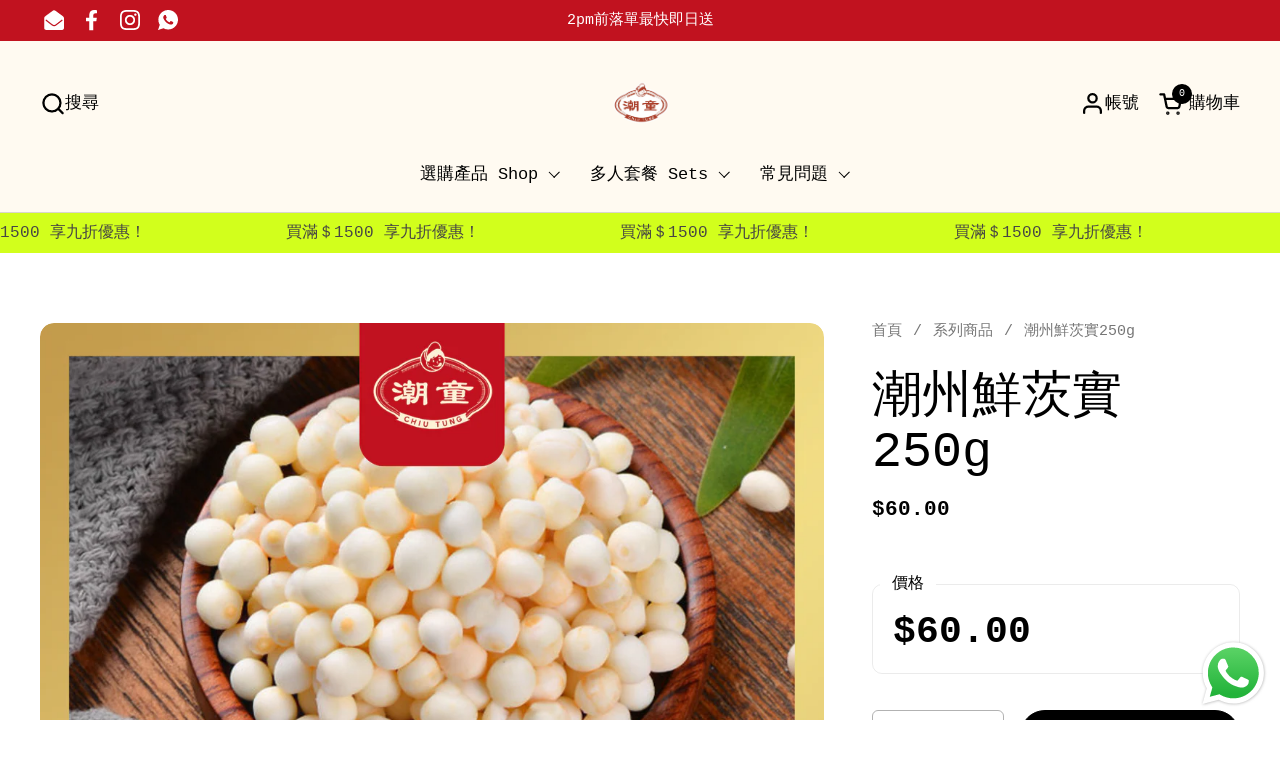

--- FILE ---
content_type: text/html; charset=utf-8
request_url: https://chiutung.com/products/%E9%AE%AE%E8%8C%A8%E5%AF%A6
body_size: 28783
content:
<!doctype html><html id="html" class="no-js" lang="zh-TW" dir="ltr">
  <head>
  
    <meta charset="utf-8">
    <meta http-equiv="X-UA-Compatible" content="IE=edge,chrome=1">
    <meta name="viewport" content="width=device-width, initial-scale=1.0, height=device-height, minimum-scale=1.0"><link rel="shortcut icon" href="//chiutung.com/cdn/shop/files/Copy_of_Copy_of_1.png?crop=center&height=32&v=1713349132&width=32" type="image/png" /><title>潮州鮮茨實250g &ndash; 潮童・生記滷味</title><meta name="description" content="有水中人參之稱 。 茨實滋陰壯陽延年益壽新鮮茨實含有人體所需的幾種微量元素，及必需氨基酸，具有滋陰壯陽，補中益氣之功效 芡實味甘性平，有健脾止瀉，固腎澀精，祛濕止帶等功效，是國家衛生部公佈的既是藥品又是食品的首批「藥食兼用」材料。百合干性微寒、味甘，有潤肺、止咳、清熱。 解毒、理脾健胃、利濕消積、寧心安神、促进血液循環等功效。    ">

<meta property="og:site_name" content="潮童・生記滷味">
<meta property="og:url" content="https://chiutung.com/products/%e9%ae%ae%e8%8c%a8%e5%af%a6">
<meta property="og:title" content="潮州鮮茨實250g">
<meta property="og:type" content="product">
<meta property="og:description" content="有水中人參之稱 。 茨實滋陰壯陽延年益壽新鮮茨實含有人體所需的幾種微量元素，及必需氨基酸，具有滋陰壯陽，補中益氣之功效 芡實味甘性平，有健脾止瀉，固腎澀精，祛濕止帶等功效，是國家衛生部公佈的既是藥品又是食品的首批「藥食兼用」材料。百合干性微寒、味甘，有潤肺、止咳、清熱。 解毒、理脾健胃、利濕消積、寧心安神、促进血液循環等功效。    "><meta property="og:image" content="http://chiutung.com/cdn/shop/files/66_a7d42e1c-243f-4459-bc04-0710f2eccc98.png?v=1699249548">
  <meta property="og:image:secure_url" content="https://chiutung.com/cdn/shop/files/66_a7d42e1c-243f-4459-bc04-0710f2eccc98.png?v=1699249548">
  <meta property="og:image:width" content="1600">
  <meta property="og:image:height" content="1600"><meta property="og:price:amount" content="60.00">
  <meta property="og:price:currency" content="HKD"><meta name="twitter:card" content="summary_large_image">
<meta name="twitter:title" content="潮州鮮茨實250g">
<meta name="twitter:description" content="有水中人參之稱 。 茨實滋陰壯陽延年益壽新鮮茨實含有人體所需的幾種微量元素，及必需氨基酸，具有滋陰壯陽，補中益氣之功效 芡實味甘性平，有健脾止瀉，固腎澀精，祛濕止帶等功效，是國家衛生部公佈的既是藥品又是食品的首批「藥食兼用」材料。百合干性微寒、味甘，有潤肺、止咳、清熱。 解毒、理脾健胃、利濕消積、寧心安神、促进血液循環等功效。    "><script type="application/ld+json">
  [
    {
      "@context": "https://schema.org",
      "@type": "WebSite",
      "name": "潮童・生記滷味",
      "url": "https:\/\/chiutung.com"
    },
    {
      "@context": "https://schema.org",
      "@type": "Organization",
      "name": "潮童・生記滷味",
      "url": "https:\/\/chiutung.com"
    }
  ]
</script>

<script type="application/ld+json">
{
  "@context": "http://schema.org",
  "@type": "BreadcrumbList",
  "itemListElement": [
    {
      "@type": "ListItem",
      "position": 1,
      "name": "首頁",
      "item": "https://chiutung.com"
    },{
        "@type": "ListItem",
        "position": 2,
        "name": "潮州鮮茨實250g",
        "item": "https://chiutung.com/products/%E9%AE%AE%E8%8C%A8%E5%AF%A6"
      }]
}
</script><script type="application/ld+json">
  {
    "@context": "http://schema.org",
    "@type": "Product",
    "name": "潮州鮮茨實250g",
    "url": "https:\/\/chiutung.com\/products\/%E9%AE%AE%E8%8C%A8%E5%AF%A6",
    "offers": [{
          "@type" : "Offer","availability" : "http://schema.org/InStock",
          "price" : 60.0,
          "priceCurrency" : "HKD",
          "url" : "https:\/\/chiutung.com\/products\/%E9%AE%AE%E8%8C%A8%E5%AF%A6?variant=43413838364823"
        }
],
    "brand": {
      "@type": "Brand",
      "name": "金海"
    },
    "description": "\n\n 有水中人參之稱 。 茨實滋陰壯陽延年益壽新鮮茨實含有人體所需的幾種微量元素，及必需氨基酸，具有滋陰壯陽，補中益氣之功效\n\n\n 芡實味甘性平，有健脾止瀉，固腎澀精，祛濕止帶等功效，是國家衛生部公佈的既是藥品又是食品的首批「藥食兼用」材料。百合干性微寒、味甘，有潤肺、止咳、清熱。 解毒、理脾健胃、利濕消積、寧心安神、促进血液循環等功效。\n\n\n \n ",
    "category": "醬料 Sauce",
    "image": {
      "@type": "ImageObject",
      "url": "https:\/\/chiutung.com\/cdn\/shop\/files\/66_a7d42e1c-243f-4459-bc04-0710f2eccc98.png?v=1699249548",
      "image": "https:\/\/chiutung.com\/cdn\/shop\/files\/66_a7d42e1c-243f-4459-bc04-0710f2eccc98.png?v=1699249548",
      "name": "潮州鮮茨實250g",
      "width": "1600",
      "height": "1600"
    }
  }
  </script><link rel="canonical" href="https://chiutung.com/products/%e9%ae%ae%e8%8c%a8%e5%af%a6">
  
    <link rel="preconnect" href="https://cdn.shopify.com"><link rel="preconnect" href="https://fonts.shopifycdn.com" crossorigin><style type="text/css">



</style>
<style type="text/css">

  :root {

    /* Font variables */

    --font-stack-headings-primary: "SF Mono", Menlo, Consolas, Monaco, Liberation Mono, Lucida Console, monospace, Apple Color Emoji, Segoe UI Emoji, Segoe UI Symbol;
    --font-weight-headings-primary: 400;
    --font-style-headings-primary: normal;

    --font-stack-body-primary: "SF Mono", Menlo, Consolas, Monaco, Liberation Mono, Lucida Console, monospace, Apple Color Emoji, Segoe UI Emoji, Segoe UI Symbol;
    --font-weight-body-primary: 400;--font-weight-body-primary-bold: 700;--font-weight-body-primary-medium: 400;--font-style-body-primary: normal;

    --font-stack-body-secondary: "SF Mono", Menlo, Consolas, Monaco, Liberation Mono, Lucida Console, monospace, Apple Color Emoji, Segoe UI Emoji, Segoe UI Symbol;
    --font-weight-body-secondary: 400;--font-weight-body-secondary-bold: 700;--font-style-body-secondary: normal;

    --font-weight-menu: var(--font-weight-body-primary-medium);
    --font-weight-buttons: var(--font-weight-body-primary-medium);

    --base-headings-primary-size: 60;
    --base-headings-secondary-size: ;
    --base-headings-line: 1;
    --base-headings-spacing: 0.0em;

    --base-body-primary-size: 17;
    --base-body-secondary-size: 20;
    --base-body-line: 1.4;

    /* Color variables */

    --color-background-header: #fffaf1;
    --color-text-header: #000000;
    --color-foreground-header: #fff;
    --color-borders-header: rgba(0, 0, 0, 0.15);

    --color-background-main: #FFFFFF;
    --color-secondary-background-main: rgba(0, 0, 0, 0.08);
    --color-third-background-main: rgba(0, 0, 0, 0.04);
    --color-fourth-background-main: rgba(0, 0, 0, 0.02);
    --color-opacity-background-main: rgba(255, 255, 255, 0);
    --color-text-main: #000000;
    --color-foreground-main: #fff;
    --color-secondary-text-main: rgba(0, 0, 0, 0.6);
    --color-borders-main: rgba(0, 0, 0, 0.1);
    --color-background-main-alternate: #fffaf1;

    --color-background-product-card: rgba(0,0,0,0);
    --color-background-cart-card: rgba(0,0,0,0);

    --color-background-footer: #fffaf1;
    --color-text-footer: #000000;
    --color-borders-footer: rgba(0, 0, 0, 0.15);

    --color-borders-forms-primary: rgba(0, 0, 0, 0.3);
    --color-borders-forms-secondary: rgba(0, 0, 0, 0.6);

    /* Borders */

    --border-width-cards: px;
    --border-radius-cards: 0px;
    --border-width-buttons: 1px;
    --border-radius-buttons: 30px;
    --border-width-forms: 1px;
    --border-radius-forms: 6px;
    --border-radius-widgets: 10px;


    /* Layout */
    --grid-gap-original-base: 32px;
    --container-vertical-space-base: 140px;
    --image-fit-padding: 10%;

  }

  .facets--horiz .facets__summary, #main select, .sidebar select {
    background-image: url('data:image/svg+xml;utf8,<svg fill="none" height="7" viewBox="0 0 12 7" width="12" xmlns="http://www.w3.org/2000/svg"><g fill="%23000000"><path d="m1.2334.554688 5.65685 5.656852-.7071.70711-5.656858-5.65686z"/><path d="m11.8252 1.26221-5.65686 5.65685-.70711-.70711 5.65687-5.65685z"/></g></svg>');
  }

  .star-rating__stars {
    background-image: url('data:image/svg+xml;utf8,<svg width="20" height="14" viewBox="0 0 14 13" fill="rgba%280%2C+0%2C+0%2C+0.1%29" xmlns="http://www.w3.org/2000/svg"><path d="m7 0 1.572 4.837h5.085l-4.114 2.99 1.572 4.836L7 9.673l-4.114 2.99 1.571-4.837-4.114-2.99h5.085L7 0Z" stroke="rgba%280%2C+0%2C+0%2C+0.1%29" stroke-width="0"/></svg>');
  }
  .star-rating__stars-active {
    background-image: url('data:image/svg+xml;utf8,<svg width="20" height="13" viewBox="0 0 14 13" fill="none" xmlns="http://www.w3.org/2000/svg"><path d="m7 0 1.572 4.837h5.085l-4.114 2.99 1.572 4.836L7 9.673l-4.114 2.99 1.571-4.837-4.114-2.99h5.085L7 0Z" fill="%23000000" stroke-width="0"/></svg>');
  }

</style>

<style id="root-height">
  :root {
    --window-height: 100vh;
  }
</style><link href="//chiutung.com/cdn/shop/t/32/assets/theme.css?v=73855471526479592611713348954" as="style" rel="preload"><link href="//chiutung.com/cdn/shop/t/32/assets/section-header.css?v=44933093398615030901713348954" as="style" rel="preload"><link href="//chiutung.com/cdn/shop/t/32/assets/component-product-item.css?v=101642126588570247011713348954" as="style" rel="preload"><link href="//chiutung.com/cdn/shop/t/32/assets/component-product-variants.css?v=65278110121823781851713348954" as="style" rel="preload"><link href="//chiutung.com/cdn/shop/t/32/assets/section-main-product.css?v=10627751792867261581713348954" as="style" rel="preload"><link href="//chiutung.com/cdn/shop/t/32/assets/theme.css?v=73855471526479592611713348954" rel="stylesheet" type="text/css" media="all" />
  
    <script>window.performance && window.performance.mark && window.performance.mark('shopify.content_for_header.start');</script><meta name="google-site-verification" content="ifETtMwl_XP_hIDze21BCSyo0tbPJTHUjYiKs3se0OQ">
<meta name="google-site-verification" content="GxRuG9hWFNOzohsjtujipKjRZokubaEuW5BHBWD6dQY">
<meta id="shopify-digital-wallet" name="shopify-digital-wallet" content="/35462217787/digital_wallets/dialog">
<link rel="alternate" type="application/json+oembed" href="https://chiutung.com/products/%e9%ae%ae%e8%8c%a8%e5%af%a6.oembed">
<script async="async" src="/checkouts/internal/preloads.js?locale=zh-HK"></script>
<script id="shopify-features" type="application/json">{"accessToken":"4a57373384d2e8cba9955530a4b8799d","betas":["rich-media-storefront-analytics"],"domain":"chiutung.com","predictiveSearch":false,"shopId":35462217787,"locale":"zh-tw"}</script>
<script>var Shopify = Shopify || {};
Shopify.shop = "chiu-tung.myshopify.com";
Shopify.locale = "zh-TW";
Shopify.currency = {"active":"HKD","rate":"1.0"};
Shopify.country = "HK";
Shopify.theme = {"name":"Chiutung 05.24","id":135936409751,"schema_name":"Combine","schema_version":"2.0.3","theme_store_id":null,"role":"main"};
Shopify.theme.handle = "null";
Shopify.theme.style = {"id":null,"handle":null};
Shopify.cdnHost = "chiutung.com/cdn";
Shopify.routes = Shopify.routes || {};
Shopify.routes.root = "/";</script>
<script type="module">!function(o){(o.Shopify=o.Shopify||{}).modules=!0}(window);</script>
<script>!function(o){function n(){var o=[];function n(){o.push(Array.prototype.slice.apply(arguments))}return n.q=o,n}var t=o.Shopify=o.Shopify||{};t.loadFeatures=n(),t.autoloadFeatures=n()}(window);</script>
<script id="shop-js-analytics" type="application/json">{"pageType":"product"}</script>
<script defer="defer" async type="module" src="//chiutung.com/cdn/shopifycloud/shop-js/modules/v2/client.init-shop-cart-sync_CwZ1u-zS.zh-TW.esm.js"></script>
<script defer="defer" async type="module" src="//chiutung.com/cdn/shopifycloud/shop-js/modules/v2/chunk.common_BU7AaMqX.esm.js"></script>
<script type="module">
  await import("//chiutung.com/cdn/shopifycloud/shop-js/modules/v2/client.init-shop-cart-sync_CwZ1u-zS.zh-TW.esm.js");
await import("//chiutung.com/cdn/shopifycloud/shop-js/modules/v2/chunk.common_BU7AaMqX.esm.js");

  window.Shopify.SignInWithShop?.initShopCartSync?.({"fedCMEnabled":true,"windoidEnabled":true});

</script>
<script>(function() {
  var isLoaded = false;
  function asyncLoad() {
    if (isLoaded) return;
    isLoaded = true;
    var urls = ["https:\/\/cdn.shopify.com\/s\/files\/1\/0683\/1371\/0892\/files\/splmn-shopify-prod-August-31.min.js?v=1693985059\u0026shop=chiu-tung.myshopify.com","https:\/\/sprt-mws-legacy-files.spur-i-t.com\/deliverydate\/source.js?mw_deliverydate_t=1585737438\u0026shop=chiu-tung.myshopify.com","https:\/\/cdn.recovermycart.com\/scripts\/keepcart\/CartJS.min.js?shop=chiu-tung.myshopify.com\u0026shop=chiu-tung.myshopify.com","https:\/\/slots-app.logbase.io\/slots-script-tag.js?shop=chiu-tung.myshopify.com","https:\/\/cdn.hextom.com\/js\/quickannouncementbar.js?shop=chiu-tung.myshopify.com"];
    for (var i = 0; i < urls.length; i++) {
      var s = document.createElement('script');
      s.type = 'text/javascript';
      s.async = true;
      s.src = urls[i];
      var x = document.getElementsByTagName('script')[0];
      x.parentNode.insertBefore(s, x);
    }
  };
  if(window.attachEvent) {
    window.attachEvent('onload', asyncLoad);
  } else {
    window.addEventListener('load', asyncLoad, false);
  }
})();</script>
<script id="__st">var __st={"a":35462217787,"offset":28800,"reqid":"ee732725-5318-4c1d-a1c6-75f7e2ea59e3-1762076130","pageurl":"chiutung.com\/products\/%E9%AE%AE%E8%8C%A8%E5%AF%A6","u":"e2cf7caf6fc5","p":"product","rtyp":"product","rid":8110781825175};</script>
<script>window.ShopifyPaypalV4VisibilityTracking = true;</script>
<script id="captcha-bootstrap">!function(){'use strict';const t='contact',e='account',n='new_comment',o=[[t,t],['blogs',n],['comments',n],[t,'customer']],c=[[e,'customer_login'],[e,'guest_login'],[e,'recover_customer_password'],[e,'create_customer']],r=t=>t.map((([t,e])=>`form[action*='/${t}']:not([data-nocaptcha='true']) input[name='form_type'][value='${e}']`)).join(','),a=t=>()=>t?[...document.querySelectorAll(t)].map((t=>t.form)):[];function s(){const t=[...o],e=r(t);return a(e)}const i='password',u='form_key',d=['recaptcha-v3-token','g-recaptcha-response','h-captcha-response',i],f=()=>{try{return window.sessionStorage}catch{return}},m='__shopify_v',_=t=>t.elements[u];function p(t,e,n=!1){try{const o=window.sessionStorage,c=JSON.parse(o.getItem(e)),{data:r}=function(t){const{data:e,action:n}=t;return t[m]||n?{data:e,action:n}:{data:t,action:n}}(c);for(const[e,n]of Object.entries(r))t.elements[e]&&(t.elements[e].value=n);n&&o.removeItem(e)}catch(o){console.error('form repopulation failed',{error:o})}}const l='form_type',E='cptcha';function T(t){t.dataset[E]=!0}const w=window,h=w.document,L='Shopify',v='ce_forms',y='captcha';let A=!1;((t,e)=>{const n=(g='f06e6c50-85a8-45c8-87d0-21a2b65856fe',I='https://cdn.shopify.com/shopifycloud/storefront-forms-hcaptcha/ce_storefront_forms_captcha_hcaptcha.v1.5.2.iife.js',D={infoText:'已受到 hCaptcha 保護',privacyText:'隱私',termsText:'條款'},(t,e,n)=>{const o=w[L][v],c=o.bindForm;if(c)return c(t,g,e,D).then(n);var r;o.q.push([[t,g,e,D],n]),r=I,A||(h.body.append(Object.assign(h.createElement('script'),{id:'captcha-provider',async:!0,src:r})),A=!0)});var g,I,D;w[L]=w[L]||{},w[L][v]=w[L][v]||{},w[L][v].q=[],w[L][y]=w[L][y]||{},w[L][y].protect=function(t,e){n(t,void 0,e),T(t)},Object.freeze(w[L][y]),function(t,e,n,w,h,L){const[v,y,A,g]=function(t,e,n){const i=e?o:[],u=t?c:[],d=[...i,...u],f=r(d),m=r(i),_=r(d.filter((([t,e])=>n.includes(e))));return[a(f),a(m),a(_),s()]}(w,h,L),I=t=>{const e=t.target;return e instanceof HTMLFormElement?e:e&&e.form},D=t=>v().includes(t);t.addEventListener('submit',(t=>{const e=I(t);if(!e)return;const n=D(e)&&!e.dataset.hcaptchaBound&&!e.dataset.recaptchaBound,o=_(e),c=g().includes(e)&&(!o||!o.value);(n||c)&&t.preventDefault(),c&&!n&&(function(t){try{if(!f())return;!function(t){const e=f();if(!e)return;const n=_(t);if(!n)return;const o=n.value;o&&e.removeItem(o)}(t);const e=Array.from(Array(32),(()=>Math.random().toString(36)[2])).join('');!function(t,e){_(t)||t.append(Object.assign(document.createElement('input'),{type:'hidden',name:u})),t.elements[u].value=e}(t,e),function(t,e){const n=f();if(!n)return;const o=[...t.querySelectorAll(`input[type='${i}']`)].map((({name:t})=>t)),c=[...d,...o],r={};for(const[a,s]of new FormData(t).entries())c.includes(a)||(r[a]=s);n.setItem(e,JSON.stringify({[m]:1,action:t.action,data:r}))}(t,e)}catch(e){console.error('failed to persist form',e)}}(e),e.submit())}));const S=(t,e)=>{t&&!t.dataset[E]&&(n(t,e.some((e=>e===t))),T(t))};for(const o of['focusin','change'])t.addEventListener(o,(t=>{const e=I(t);D(e)&&S(e,y())}));const B=e.get('form_key'),M=e.get(l),P=B&&M;t.addEventListener('DOMContentLoaded',(()=>{const t=y();if(P)for(const e of t)e.elements[l].value===M&&p(e,B);[...new Set([...A(),...v().filter((t=>'true'===t.dataset.shopifyCaptcha))])].forEach((e=>S(e,t)))}))}(h,new URLSearchParams(w.location.search),n,t,e,['guest_login'])})(!0,!0)}();</script>
<script integrity="sha256-52AcMU7V7pcBOXWImdc/TAGTFKeNjmkeM1Pvks/DTgc=" data-source-attribution="shopify.loadfeatures" defer="defer" src="//chiutung.com/cdn/shopifycloud/storefront/assets/storefront/load_feature-81c60534.js" crossorigin="anonymous"></script>
<script data-source-attribution="shopify.dynamic_checkout.dynamic.init">var Shopify=Shopify||{};Shopify.PaymentButton=Shopify.PaymentButton||{isStorefrontPortableWallets:!0,init:function(){window.Shopify.PaymentButton.init=function(){};var t=document.createElement("script");t.src="https://chiutung.com/cdn/shopifycloud/portable-wallets/latest/portable-wallets.zh-tw.js",t.type="module",document.head.appendChild(t)}};
</script>
<script data-source-attribution="shopify.dynamic_checkout.buyer_consent">
  function portableWalletsHideBuyerConsent(e){var t=document.getElementById("shopify-buyer-consent"),n=document.getElementById("shopify-subscription-policy-button");t&&n&&(t.classList.add("hidden"),t.setAttribute("aria-hidden","true"),n.removeEventListener("click",e))}function portableWalletsShowBuyerConsent(e){var t=document.getElementById("shopify-buyer-consent"),n=document.getElementById("shopify-subscription-policy-button");t&&n&&(t.classList.remove("hidden"),t.removeAttribute("aria-hidden"),n.addEventListener("click",e))}window.Shopify?.PaymentButton&&(window.Shopify.PaymentButton.hideBuyerConsent=portableWalletsHideBuyerConsent,window.Shopify.PaymentButton.showBuyerConsent=portableWalletsShowBuyerConsent);
</script>
<script data-source-attribution="shopify.dynamic_checkout.cart.bootstrap">document.addEventListener("DOMContentLoaded",(function(){function t(){return document.querySelector("shopify-accelerated-checkout-cart, shopify-accelerated-checkout")}if(t())Shopify.PaymentButton.init();else{new MutationObserver((function(e,n){t()&&(Shopify.PaymentButton.init(),n.disconnect())})).observe(document.body,{childList:!0,subtree:!0})}}));
</script>

<script>window.performance && window.performance.mark && window.performance.mark('shopify.content_for_header.end');</script>
  
    <script>
  
      /* js helpers */
      const debounce = (fn, wait) => {
        let t;
        return (...args) => {
          clearTimeout(t);
          t = setTimeout(() => fn.apply(this, args), wait);
        };
      }
      window.KEYCODES = {
        TAB: 9,
        ESC: 27,
        DOWN: 40,
        RIGHT: 39,
        UP: 38,
        LEFT: 37,
        RETURN: 13
      };
  
      /* background image sizes */
      const rbi = [];
      const rbiSetSize = (img) => {
        if ( img.offsetWidth / img.dataset.ratio < img.offsetHeight ) {
          img.setAttribute('sizes', `${Math.ceil(img.offsetHeight * img.dataset.ratio)}px`);
        } else {
          img.setAttribute('sizes', `${Math.ceil(img.offsetWidth)}px`);
        }
      }
      window.addEventListener('resize', debounce(()=>{
        for ( let img of rbi ) {
          rbiSetSize(img);
        }
      }, 250));
  
      /* lazy looad images reveal effect */
      const imageReveal = new IntersectionObserver((entries, observer)=>{
        entries.forEach(entry=>{
          if ( entry.isIntersecting ) {
            setTimeout(()=>{
              entry.target.classList.remove('lazy-image--to-reveal');
            }, 500);
            entry.target.classList.add('lazy-image--revealed');
            observer.unobserve(entry.target);
          }
        });
      }, {rootMargin: '20px 0px 0px 0px'});

    </script><noscript>
      <link rel="stylesheet" href="//chiutung.com/cdn/shop/t/32/assets/theme-noscript.css?v=160008464597389037031713348954">
    </noscript>
  
  <script src="https://cdn.shopify.com/extensions/019a2476-81dd-74f9-b7fc-72a75043540c/whatsapp-for-store-84/assets/ChatBubble.js" type="text/javascript" defer="defer"></script>
<link href="https://cdn.shopify.com/extensions/019a2476-81dd-74f9-b7fc-72a75043540c/whatsapp-for-store-84/assets/ChatBubble.css" rel="stylesheet" type="text/css" media="all">
<script src="https://cdn.shopify.com/extensions/cd17adc6-dafa-46ae-95c6-ea26c4586b2c/pickeasy-61/assets/slots-script-tag.js" type="text/javascript" defer="defer"></script>
<link href="https://monorail-edge.shopifysvc.com" rel="dns-prefetch">
<script>(function(){if ("sendBeacon" in navigator && "performance" in window) {try {var session_token_from_headers = performance.getEntriesByType('navigation')[0].serverTiming.find(x => x.name == '_s').description;} catch {var session_token_from_headers = undefined;}var session_cookie_matches = document.cookie.match(/_shopify_s=([^;]*)/);var session_token_from_cookie = session_cookie_matches && session_cookie_matches.length === 2 ? session_cookie_matches[1] : "";var session_token = session_token_from_headers || session_token_from_cookie || "";function handle_abandonment_event(e) {var entries = performance.getEntries().filter(function(entry) {return /monorail-edge.shopifysvc.com/.test(entry.name);});if (!window.abandonment_tracked && entries.length === 0) {window.abandonment_tracked = true;var currentMs = Date.now();var navigation_start = performance.timing.navigationStart;var payload = {shop_id: 35462217787,url: window.location.href,navigation_start,duration: currentMs - navigation_start,session_token,page_type: "product"};window.navigator.sendBeacon("https://monorail-edge.shopifysvc.com/v1/produce", JSON.stringify({schema_id: "online_store_buyer_site_abandonment/1.1",payload: payload,metadata: {event_created_at_ms: currentMs,event_sent_at_ms: currentMs}}));}}window.addEventListener('pagehide', handle_abandonment_event);}}());</script>
<script id="web-pixels-manager-setup">(function e(e,d,r,n,o){if(void 0===o&&(o={}),!Boolean(null===(a=null===(i=window.Shopify)||void 0===i?void 0:i.analytics)||void 0===a?void 0:a.replayQueue)){var i,a;window.Shopify=window.Shopify||{};var t=window.Shopify;t.analytics=t.analytics||{};var s=t.analytics;s.replayQueue=[],s.publish=function(e,d,r){return s.replayQueue.push([e,d,r]),!0};try{self.performance.mark("wpm:start")}catch(e){}var l=function(){var e={modern:/Edge?\/(1{2}[4-9]|1[2-9]\d|[2-9]\d{2}|\d{4,})\.\d+(\.\d+|)|Firefox\/(1{2}[4-9]|1[2-9]\d|[2-9]\d{2}|\d{4,})\.\d+(\.\d+|)|Chrom(ium|e)\/(9{2}|\d{3,})\.\d+(\.\d+|)|(Maci|X1{2}).+ Version\/(15\.\d+|(1[6-9]|[2-9]\d|\d{3,})\.\d+)([,.]\d+|)( \(\w+\)|)( Mobile\/\w+|) Safari\/|Chrome.+OPR\/(9{2}|\d{3,})\.\d+\.\d+|(CPU[ +]OS|iPhone[ +]OS|CPU[ +]iPhone|CPU IPhone OS|CPU iPad OS)[ +]+(15[._]\d+|(1[6-9]|[2-9]\d|\d{3,})[._]\d+)([._]\d+|)|Android:?[ /-](13[3-9]|1[4-9]\d|[2-9]\d{2}|\d{4,})(\.\d+|)(\.\d+|)|Android.+Firefox\/(13[5-9]|1[4-9]\d|[2-9]\d{2}|\d{4,})\.\d+(\.\d+|)|Android.+Chrom(ium|e)\/(13[3-9]|1[4-9]\d|[2-9]\d{2}|\d{4,})\.\d+(\.\d+|)|SamsungBrowser\/([2-9]\d|\d{3,})\.\d+/,legacy:/Edge?\/(1[6-9]|[2-9]\d|\d{3,})\.\d+(\.\d+|)|Firefox\/(5[4-9]|[6-9]\d|\d{3,})\.\d+(\.\d+|)|Chrom(ium|e)\/(5[1-9]|[6-9]\d|\d{3,})\.\d+(\.\d+|)([\d.]+$|.*Safari\/(?![\d.]+ Edge\/[\d.]+$))|(Maci|X1{2}).+ Version\/(10\.\d+|(1[1-9]|[2-9]\d|\d{3,})\.\d+)([,.]\d+|)( \(\w+\)|)( Mobile\/\w+|) Safari\/|Chrome.+OPR\/(3[89]|[4-9]\d|\d{3,})\.\d+\.\d+|(CPU[ +]OS|iPhone[ +]OS|CPU[ +]iPhone|CPU IPhone OS|CPU iPad OS)[ +]+(10[._]\d+|(1[1-9]|[2-9]\d|\d{3,})[._]\d+)([._]\d+|)|Android:?[ /-](13[3-9]|1[4-9]\d|[2-9]\d{2}|\d{4,})(\.\d+|)(\.\d+|)|Mobile Safari.+OPR\/([89]\d|\d{3,})\.\d+\.\d+|Android.+Firefox\/(13[5-9]|1[4-9]\d|[2-9]\d{2}|\d{4,})\.\d+(\.\d+|)|Android.+Chrom(ium|e)\/(13[3-9]|1[4-9]\d|[2-9]\d{2}|\d{4,})\.\d+(\.\d+|)|Android.+(UC? ?Browser|UCWEB|U3)[ /]?(15\.([5-9]|\d{2,})|(1[6-9]|[2-9]\d|\d{3,})\.\d+)\.\d+|SamsungBrowser\/(5\.\d+|([6-9]|\d{2,})\.\d+)|Android.+MQ{2}Browser\/(14(\.(9|\d{2,})|)|(1[5-9]|[2-9]\d|\d{3,})(\.\d+|))(\.\d+|)|K[Aa][Ii]OS\/(3\.\d+|([4-9]|\d{2,})\.\d+)(\.\d+|)/},d=e.modern,r=e.legacy,n=navigator.userAgent;return n.match(d)?"modern":n.match(r)?"legacy":"unknown"}(),u="modern"===l?"modern":"legacy",c=(null!=n?n:{modern:"",legacy:""})[u],f=function(e){return[e.baseUrl,"/wpm","/b",e.hashVersion,"modern"===e.buildTarget?"m":"l",".js"].join("")}({baseUrl:d,hashVersion:r,buildTarget:u}),m=function(e){var d=e.version,r=e.bundleTarget,n=e.surface,o=e.pageUrl,i=e.monorailEndpoint;return{emit:function(e){var a=e.status,t=e.errorMsg,s=(new Date).getTime(),l=JSON.stringify({metadata:{event_sent_at_ms:s},events:[{schema_id:"web_pixels_manager_load/3.1",payload:{version:d,bundle_target:r,page_url:o,status:a,surface:n,error_msg:t},metadata:{event_created_at_ms:s}}]});if(!i)return console&&console.warn&&console.warn("[Web Pixels Manager] No Monorail endpoint provided, skipping logging."),!1;try{return self.navigator.sendBeacon.bind(self.navigator)(i,l)}catch(e){}var u=new XMLHttpRequest;try{return u.open("POST",i,!0),u.setRequestHeader("Content-Type","text/plain"),u.send(l),!0}catch(e){return console&&console.warn&&console.warn("[Web Pixels Manager] Got an unhandled error while logging to Monorail."),!1}}}}({version:r,bundleTarget:l,surface:e.surface,pageUrl:self.location.href,monorailEndpoint:e.monorailEndpoint});try{o.browserTarget=l,function(e){var d=e.src,r=e.async,n=void 0===r||r,o=e.onload,i=e.onerror,a=e.sri,t=e.scriptDataAttributes,s=void 0===t?{}:t,l=document.createElement("script"),u=document.querySelector("head"),c=document.querySelector("body");if(l.async=n,l.src=d,a&&(l.integrity=a,l.crossOrigin="anonymous"),s)for(var f in s)if(Object.prototype.hasOwnProperty.call(s,f))try{l.dataset[f]=s[f]}catch(e){}if(o&&l.addEventListener("load",o),i&&l.addEventListener("error",i),u)u.appendChild(l);else{if(!c)throw new Error("Did not find a head or body element to append the script");c.appendChild(l)}}({src:f,async:!0,onload:function(){if(!function(){var e,d;return Boolean(null===(d=null===(e=window.Shopify)||void 0===e?void 0:e.analytics)||void 0===d?void 0:d.initialized)}()){var d=window.webPixelsManager.init(e)||void 0;if(d){var r=window.Shopify.analytics;r.replayQueue.forEach((function(e){var r=e[0],n=e[1],o=e[2];d.publishCustomEvent(r,n,o)})),r.replayQueue=[],r.publish=d.publishCustomEvent,r.visitor=d.visitor,r.initialized=!0}}},onerror:function(){return m.emit({status:"failed",errorMsg:"".concat(f," has failed to load")})},sri:function(e){var d=/^sha384-[A-Za-z0-9+/=]+$/;return"string"==typeof e&&d.test(e)}(c)?c:"",scriptDataAttributes:o}),m.emit({status:"loading"})}catch(e){m.emit({status:"failed",errorMsg:(null==e?void 0:e.message)||"Unknown error"})}}})({shopId: 35462217787,storefrontBaseUrl: "https://chiutung.com",extensionsBaseUrl: "https://extensions.shopifycdn.com/cdn/shopifycloud/web-pixels-manager",monorailEndpoint: "https://monorail-edge.shopifysvc.com/unstable/produce_batch",surface: "storefront-renderer",enabledBetaFlags: ["2dca8a86"],webPixelsConfigList: [{"id":"187629719","configuration":"{\"pixel_id\":\"261747601502529\",\"pixel_type\":\"facebook_pixel\",\"metaapp_system_user_token\":\"-\"}","eventPayloadVersion":"v1","runtimeContext":"OPEN","scriptVersion":"ca16bc87fe92b6042fbaa3acc2fbdaa6","type":"APP","apiClientId":2329312,"privacyPurposes":["ANALYTICS","MARKETING","SALE_OF_DATA"],"dataSharingAdjustments":{"protectedCustomerApprovalScopes":["read_customer_address","read_customer_email","read_customer_name","read_customer_personal_data","read_customer_phone"]}},{"id":"111607959","eventPayloadVersion":"v1","runtimeContext":"LAX","scriptVersion":"1","type":"CUSTOM","privacyPurposes":["ANALYTICS"],"name":"Google Analytics tag (migrated)"},{"id":"shopify-app-pixel","configuration":"{}","eventPayloadVersion":"v1","runtimeContext":"STRICT","scriptVersion":"0450","apiClientId":"shopify-pixel","type":"APP","privacyPurposes":["ANALYTICS","MARKETING"]},{"id":"shopify-custom-pixel","eventPayloadVersion":"v1","runtimeContext":"LAX","scriptVersion":"0450","apiClientId":"shopify-pixel","type":"CUSTOM","privacyPurposes":["ANALYTICS","MARKETING"]}],isMerchantRequest: false,initData: {"shop":{"name":"潮童・生記滷味","paymentSettings":{"currencyCode":"HKD"},"myshopifyDomain":"chiu-tung.myshopify.com","countryCode":"HK","storefrontUrl":"https:\/\/chiutung.com"},"customer":null,"cart":null,"checkout":null,"productVariants":[{"price":{"amount":60.0,"currencyCode":"HKD"},"product":{"title":"潮州鮮茨實250g","vendor":"金海","id":"8110781825175","untranslatedTitle":"潮州鮮茨實250g","url":"\/products\/%E9%AE%AE%E8%8C%A8%E5%AF%A6","type":"醬料 Sauce"},"id":"43413838364823","image":{"src":"\/\/chiutung.com\/cdn\/shop\/files\/66_a7d42e1c-243f-4459-bc04-0710f2eccc98.png?v=1699249548"},"sku":null,"title":"Default Title","untranslatedTitle":"Default Title"}],"purchasingCompany":null},},"https://chiutung.com/cdn","5303c62bw494ab25dp0d72f2dcm48e21f5a",{"modern":"","legacy":""},{"shopId":"35462217787","storefrontBaseUrl":"https:\/\/chiutung.com","extensionBaseUrl":"https:\/\/extensions.shopifycdn.com\/cdn\/shopifycloud\/web-pixels-manager","surface":"storefront-renderer","enabledBetaFlags":"[\"2dca8a86\"]","isMerchantRequest":"false","hashVersion":"5303c62bw494ab25dp0d72f2dcm48e21f5a","publish":"custom","events":"[[\"page_viewed\",{}],[\"product_viewed\",{\"productVariant\":{\"price\":{\"amount\":60.0,\"currencyCode\":\"HKD\"},\"product\":{\"title\":\"潮州鮮茨實250g\",\"vendor\":\"金海\",\"id\":\"8110781825175\",\"untranslatedTitle\":\"潮州鮮茨實250g\",\"url\":\"\/products\/%E9%AE%AE%E8%8C%A8%E5%AF%A6\",\"type\":\"醬料 Sauce\"},\"id\":\"43413838364823\",\"image\":{\"src\":\"\/\/chiutung.com\/cdn\/shop\/files\/66_a7d42e1c-243f-4459-bc04-0710f2eccc98.png?v=1699249548\"},\"sku\":null,\"title\":\"Default Title\",\"untranslatedTitle\":\"Default Title\"}}]]"});</script><script>
  window.ShopifyAnalytics = window.ShopifyAnalytics || {};
  window.ShopifyAnalytics.meta = window.ShopifyAnalytics.meta || {};
  window.ShopifyAnalytics.meta.currency = 'HKD';
  var meta = {"product":{"id":8110781825175,"gid":"gid:\/\/shopify\/Product\/8110781825175","vendor":"金海","type":"醬料 Sauce","variants":[{"id":43413838364823,"price":6000,"name":"潮州鮮茨實250g","public_title":null,"sku":null}],"remote":false},"page":{"pageType":"product","resourceType":"product","resourceId":8110781825175}};
  for (var attr in meta) {
    window.ShopifyAnalytics.meta[attr] = meta[attr];
  }
</script>
<script class="analytics">
  (function () {
    var customDocumentWrite = function(content) {
      var jquery = null;

      if (window.jQuery) {
        jquery = window.jQuery;
      } else if (window.Checkout && window.Checkout.$) {
        jquery = window.Checkout.$;
      }

      if (jquery) {
        jquery('body').append(content);
      }
    };

    var hasLoggedConversion = function(token) {
      if (token) {
        return document.cookie.indexOf('loggedConversion=' + token) !== -1;
      }
      return false;
    }

    var setCookieIfConversion = function(token) {
      if (token) {
        var twoMonthsFromNow = new Date(Date.now());
        twoMonthsFromNow.setMonth(twoMonthsFromNow.getMonth() + 2);

        document.cookie = 'loggedConversion=' + token + '; expires=' + twoMonthsFromNow;
      }
    }

    var trekkie = window.ShopifyAnalytics.lib = window.trekkie = window.trekkie || [];
    if (trekkie.integrations) {
      return;
    }
    trekkie.methods = [
      'identify',
      'page',
      'ready',
      'track',
      'trackForm',
      'trackLink'
    ];
    trekkie.factory = function(method) {
      return function() {
        var args = Array.prototype.slice.call(arguments);
        args.unshift(method);
        trekkie.push(args);
        return trekkie;
      };
    };
    for (var i = 0; i < trekkie.methods.length; i++) {
      var key = trekkie.methods[i];
      trekkie[key] = trekkie.factory(key);
    }
    trekkie.load = function(config) {
      trekkie.config = config || {};
      trekkie.config.initialDocumentCookie = document.cookie;
      var first = document.getElementsByTagName('script')[0];
      var script = document.createElement('script');
      script.type = 'text/javascript';
      script.onerror = function(e) {
        var scriptFallback = document.createElement('script');
        scriptFallback.type = 'text/javascript';
        scriptFallback.onerror = function(error) {
                var Monorail = {
      produce: function produce(monorailDomain, schemaId, payload) {
        var currentMs = new Date().getTime();
        var event = {
          schema_id: schemaId,
          payload: payload,
          metadata: {
            event_created_at_ms: currentMs,
            event_sent_at_ms: currentMs
          }
        };
        return Monorail.sendRequest("https://" + monorailDomain + "/v1/produce", JSON.stringify(event));
      },
      sendRequest: function sendRequest(endpointUrl, payload) {
        // Try the sendBeacon API
        if (window && window.navigator && typeof window.navigator.sendBeacon === 'function' && typeof window.Blob === 'function' && !Monorail.isIos12()) {
          var blobData = new window.Blob([payload], {
            type: 'text/plain'
          });

          if (window.navigator.sendBeacon(endpointUrl, blobData)) {
            return true;
          } // sendBeacon was not successful

        } // XHR beacon

        var xhr = new XMLHttpRequest();

        try {
          xhr.open('POST', endpointUrl);
          xhr.setRequestHeader('Content-Type', 'text/plain');
          xhr.send(payload);
        } catch (e) {
          console.log(e);
        }

        return false;
      },
      isIos12: function isIos12() {
        return window.navigator.userAgent.lastIndexOf('iPhone; CPU iPhone OS 12_') !== -1 || window.navigator.userAgent.lastIndexOf('iPad; CPU OS 12_') !== -1;
      }
    };
    Monorail.produce('monorail-edge.shopifysvc.com',
      'trekkie_storefront_load_errors/1.1',
      {shop_id: 35462217787,
      theme_id: 135936409751,
      app_name: "storefront",
      context_url: window.location.href,
      source_url: "//chiutung.com/cdn/s/trekkie.storefront.5ad93876886aa0a32f5bade9f25632a26c6f183a.min.js"});

        };
        scriptFallback.async = true;
        scriptFallback.src = '//chiutung.com/cdn/s/trekkie.storefront.5ad93876886aa0a32f5bade9f25632a26c6f183a.min.js';
        first.parentNode.insertBefore(scriptFallback, first);
      };
      script.async = true;
      script.src = '//chiutung.com/cdn/s/trekkie.storefront.5ad93876886aa0a32f5bade9f25632a26c6f183a.min.js';
      first.parentNode.insertBefore(script, first);
    };
    trekkie.load(
      {"Trekkie":{"appName":"storefront","development":false,"defaultAttributes":{"shopId":35462217787,"isMerchantRequest":null,"themeId":135936409751,"themeCityHash":"316538991573193520","contentLanguage":"zh-TW","currency":"HKD","eventMetadataId":"925940c5-da6c-40ef-80a0-ad08379abc99"},"isServerSideCookieWritingEnabled":true,"monorailRegion":"shop_domain","enabledBetaFlags":["f0df213a"]},"Session Attribution":{},"S2S":{"facebookCapiEnabled":true,"source":"trekkie-storefront-renderer","apiClientId":580111}}
    );

    var loaded = false;
    trekkie.ready(function() {
      if (loaded) return;
      loaded = true;

      window.ShopifyAnalytics.lib = window.trekkie;

      var originalDocumentWrite = document.write;
      document.write = customDocumentWrite;
      try { window.ShopifyAnalytics.merchantGoogleAnalytics.call(this); } catch(error) {};
      document.write = originalDocumentWrite;

      window.ShopifyAnalytics.lib.page(null,{"pageType":"product","resourceType":"product","resourceId":8110781825175,"shopifyEmitted":true});

      var match = window.location.pathname.match(/checkouts\/(.+)\/(thank_you|post_purchase)/)
      var token = match? match[1]: undefined;
      if (!hasLoggedConversion(token)) {
        setCookieIfConversion(token);
        window.ShopifyAnalytics.lib.track("Viewed Product",{"currency":"HKD","variantId":43413838364823,"productId":8110781825175,"productGid":"gid:\/\/shopify\/Product\/8110781825175","name":"潮州鮮茨實250g","price":"60.00","sku":null,"brand":"金海","variant":null,"category":"醬料 Sauce","nonInteraction":true,"remote":false},undefined,undefined,{"shopifyEmitted":true});
      window.ShopifyAnalytics.lib.track("monorail:\/\/trekkie_storefront_viewed_product\/1.1",{"currency":"HKD","variantId":43413838364823,"productId":8110781825175,"productGid":"gid:\/\/shopify\/Product\/8110781825175","name":"潮州鮮茨實250g","price":"60.00","sku":null,"brand":"金海","variant":null,"category":"醬料 Sauce","nonInteraction":true,"remote":false,"referer":"https:\/\/chiutung.com\/products\/%E9%AE%AE%E8%8C%A8%E5%AF%A6"});
      }
    });


        var eventsListenerScript = document.createElement('script');
        eventsListenerScript.async = true;
        eventsListenerScript.src = "//chiutung.com/cdn/shopifycloud/storefront/assets/shop_events_listener-b8f524ab.js";
        document.getElementsByTagName('head')[0].appendChild(eventsListenerScript);

})();</script>
  <script>
  if (!window.ga || (window.ga && typeof window.ga !== 'function')) {
    window.ga = function ga() {
      (window.ga.q = window.ga.q || []).push(arguments);
      if (window.Shopify && window.Shopify.analytics && typeof window.Shopify.analytics.publish === 'function') {
        window.Shopify.analytics.publish("ga_stub_called", {}, {sendTo: "google_osp_migration"});
      }
      console.error("Shopify's Google Analytics stub called with:", Array.from(arguments), "\nSee https://help.shopify.com/manual/promoting-marketing/pixels/pixel-migration#google for more information.");
    };
    if (window.Shopify && window.Shopify.analytics && typeof window.Shopify.analytics.publish === 'function') {
      window.Shopify.analytics.publish("ga_stub_initialized", {}, {sendTo: "google_osp_migration"});
    }
  }
</script>
<script
  defer
  src="https://chiutung.com/cdn/shopifycloud/perf-kit/shopify-perf-kit-2.1.1.min.js"
  data-application="storefront-renderer"
  data-shop-id="35462217787"
  data-render-region="gcp-us-central1"
  data-page-type="product"
  data-theme-instance-id="135936409751"
  data-theme-name="Combine"
  data-theme-version="2.0.3"
  data-monorail-region="shop_domain"
  data-resource-timing-sampling-rate="10"
  data-shs="true"
  data-shs-beacon="true"
  data-shs-export-with-fetch="true"
  data-shs-logs-sample-rate="1"
></script>
</head>
  
  <body id="潮州鮮茨實250g" class=" template-product template-product no-touchevents">
  
    <a href="#main" class="visually-hidden skip-to-content" tabindex="0" data-js-inert>跳至內容</a><!-- BEGIN sections: header-group -->
<div id="shopify-section-sections--16824831508631__announcement" class="shopify-section shopify-section-group-header-group mount-announcement-bar"><link href="//chiutung.com/cdn/shop/t/32/assets/section-announcement-bar.css?v=160267301303513072761713348954" rel="stylesheet" type="text/css" media="all" />
<announcement-bar id="announcement-sections--16824831508631__announcement" style="display:block" data-js-inert>
    <div class="container--large">
      <div class="announcement-bar">

        <div class="announcement-bar__social-icons lap-hide"><div class="social-icons"><a href="info@chiutung.com" target="_blank">
      <span class="visually-hidden">Email</span>
      <span class="icon" aria-hidden="true"><svg fill="none" height="120" viewBox="0 0 120 120" width="120" xmlns="http://www.w3.org/2000/svg"><path d="m109.688 100.459c0 5.095-4.134 9.229-9.229 9.229h-79.9805c-5.0949 0-9.2285-4.134-9.2285-9.229v-50.6218c0-2.8262 1.3074-5.5178 3.5376-7.2674 4.7873-3.7491 8.7479-6.806 31.5692-23.3595 3.23-2.3456 9.6515-8.0172 14.112-7.9595 4.4604-.0769 10.8819 5.6139 14.1119 7.9595 22.8213 16.5535 26.7823 19.6104 31.5693 23.3595 2.23 1.7496 3.538 4.422 3.538 7.2674zm-8.632-41.7981c-.5-.7114-1.4804-.8844-2.1726-.3653-4.3835 3.2492-14.6704 11.8249-24.3027 18.8232-3.23 2.3648-9.6515 8.0364-14.1119 7.9595-4.4605.0577-10.882-5.5947-14.112-7.9595-9.6323-6.9983-19.9-15.574-24.3027-18.8232-.6922-.5191-1.6919-.3461-2.1726.3653l-1.7495 2.5378c-.4615.6921-.3077 1.615.346 2.1149 4.4028 3.2491 14.6705 11.8249 24.2451 18.7847 3.9029 2.8454 10.8627 9.19 17.7457 9.1515 6.8637.0385 13.8427-6.3061 17.7456-9.1515 9.5938-6.9598 19.8423-15.5356 24.2446-18.7847.673-.4999.827-1.4228.347-2.1149z" fill="#000"/></svg></span>
    </a><a href="https://www.facebook.com/chiutunghk" target="_blank">
      <span class="visually-hidden">Facebook</span>
      <span class="icon" aria-hidden="true"><svg fill="none" height="120" viewBox="0 0 120 120" width="120" xmlns="http://www.w3.org/2000/svg"><path d="m81.3942 66.8069 2.8527-18.2698h-17.8237v-11.8507c0-5.0051 2.4876-9.8755 10.4751-9.8755h8.1017v-15.5765s-7.3485-1.2344-14.4004-1.2344c-14.6743 0-24.2822 8.7533-24.2822 24.5991v13.938h-16.3174v18.2698h16.3174v44.1931h20.083v-44.1931z" fill="#000"/></svg></span>
    </a><a href="https://instagram.com/chiutunghk" target="_blank">
      <span class="visually-hidden">Instagram</span>
      <span class="icon" aria-hidden="true"><svg fill="none" height="120" viewBox="0 0 120 120" width="120" xmlns="http://www.w3.org/2000/svg"><path d="m60 10c-13.606 0-15.2957.0667-20.6092.289-5.3357.2668-8.9595 1.0894-12.1387 2.3344-3.2903 1.2895-6.0916 3.0013-8.8484 5.7803-2.779 2.7568-4.5131 5.5581-5.7803 8.8484-1.245 3.1792-2.0676 6.803-2.3344 12.1387-.2445 5.3357-.289 7.0254-.289 20.6092s.0667 15.2957.289 20.6092c.2668 5.3357 1.0894 8.9595 2.3344 12.1387 1.2895 3.2903 3.0013 6.0916 5.7803 8.8481 2.7568 2.779 5.5581 4.513 8.8484 5.781 3.1792 1.222 6.8253 2.067 12.1387 2.334 5.3357.245 7.0254.289 20.6092.289s15.2957-.067 20.6092-.289c5.3357-.267 8.9595-1.112 12.1387-2.334 3.2903-1.29 6.0916-3.002 8.8481-5.781 2.779-2.7565 4.513-5.5578 5.781-8.8481 1.222-3.1792 2.067-6.8253 2.334-12.1387.245-5.3357.289-7.0254.289-20.6092s-.067-15.2957-.289-20.6092c-.267-5.3357-1.112-8.9817-2.334-12.1387-1.29-3.2903-3.002-6.0916-5.781-8.8484-2.7565-2.779-5.5578-4.5131-8.8481-5.7803-3.1792-1.245-6.8253-2.0676-12.1387-2.3344-5.3135-.2445-7.0032-.289-20.6092-.289zm0 9.004c13.3615 0 14.94.0667 20.2312.289 4.8688.2223 7.5145 1.0449 9.2708 1.7341 2.3566.9115 3.9795 1.9787 5.7581 3.735 1.7341 1.7341 2.8235 3.4015 3.735 5.7581.6892 1.7564 1.5119 4.402 1.7339 9.2708.223 5.269.289 6.8697.289 20.2312s-.066 14.94-.311 20.2312c-.267 4.8689-1.0672 7.5145-1.7564 9.2708-.9559 2.3566-2.0008 3.9796-3.7572 5.7581-1.7563 1.7342-3.446 2.8235-5.7581 3.735-1.7341.6892-4.4242 1.5117-9.3152 1.7337-5.3135.223-6.8698.289-20.2535.289s-14.94-.066-20.2534-.311c-4.8689-.267-7.559-1.0669-9.3153-1.7561-2.3788-.956-4.0018-2.0009-5.7581-3.7573-1.7563-1.7563-2.8902-3.4459-3.735-5.7581-.7114-1.7341-1.5118-4.4242-1.7563-9.3152-.1779-5.2468-.2668-6.8697-.2668-20.1868 0-13.317.0889-14.9399.2668-20.2534.2668-4.8911 1.0671-7.5589 1.7563-9.3153.8671-2.3788 1.9787-4.0017 3.735-5.7581 1.7341-1.7341 3.3793-2.8679 5.7581-3.7572 1.7563-.6892 4.3797-1.4896 9.2708-1.7341 5.3135-.2001 6.8697-.2668 20.2312-.2668zm0 15.3402c-14.2063 0-25.6781 11.494-25.6781 25.678 0 14.2063 11.494 25.6781 25.6781 25.6781 14.2063 0 25.6781-11.494 25.6781-25.6781 0-14.184-11.494-25.678-25.6781-25.678zm0 42.3521c-9.2263 0-16.6741-7.4477-16.6741-16.6741 0-9.2263 7.4478-16.674 16.6741-16.674s16.6741 7.4477 16.6741 16.674c0 9.2264-7.4478 16.6741-16.6741 16.6741zm32.7257-43.3748c0 3.3348-2.7124 6.0026-6.0027 6.0026-3.3348 0-6.0027-2.69-6.0027-6.0026s2.7123-6.0027 6.0027-6.0027c3.2903 0 6.0027 2.6901 6.0027 6.0027z" fill="#000"/></svg></span>
    </a><a href="https://www.whatsapp.com/85261122200" target="_blank">
      <span class="visually-hidden">WhatsApp</span>
      <span class="icon" aria-hidden="true"><svg fill="none" height="120" viewBox="0 0 120 120" width="120" xmlns="http://www.w3.org/2000/svg"><path d="m60.9067 10c-27.1109 0-49.0911 21.8083-49.0911 48.7125 0 9.2031 2.5741 17.8103 7.0444 25.1533l-8.86 26.1342 27.1795-8.634c7.033 3.858 15.1216 6.059 23.7272 6.059 27.1145 0 49.0933-21.8114 49.0933-48.7125 0-26.9042-21.9788-48.7125-49.0933-48.7125zm24.4112 67.212c-1.155 2.8632-6.3782 5.4762-8.6829 5.5965-2.3022.1221-2.3678 1.7843-14.9196-3.6683-12.5502-5.454-20.1009-18.7152-20.6962-19.5692-.5958-.8509-4.8616-6.9302-4.6315-13.048.2317-6.119 3.5819-9.0058 4.7777-10.2065 1.1944-1.2024 2.5638-1.4178 3.4-1.4315.9884-.016 1.6286-.0294 2.36-.0024.7308.0277 1.8286-.1529 2.7791 2.3748.95 2.5274 3.2238 8.7395 3.5147 9.3725.2906.6337.4705 1.3674.0228 2.181-.4491.8154-.6791 1.3248-1.3306 2.0275-.6552.7027-1.3781 1.5719-1.9625 2.1091-.6518.5949-1.3326 1.2438-.6473 2.5154.6848 1.2708 3.0475 5.4367 6.6471 8.8697 4.6261 4.4132 8.6156 5.877 9.8433 6.544 1.231.6705 1.9656.5959 2.729-.2074.7598-.8034 3.2676-3.5147 4.1509-4.7252.8828-1.2139 1.71-.9762 2.8442-.5199 1.1334.458 7.1779 3.6955 8.4091 4.3641 1.2299.6672 2.052 1.0109 2.346 1.5401.294.5313.2011 3.0204-.9533 5.8837z" fill="#000"/></svg></span>
    </a></div></div>
        
        <div class="announcement-bar__content"><div class="announcement-bar__slider" data-js-slider><span class="announcement" >2pm前落單最快即日送
</span></div></div>

        <div class="announcement-bar__localization-form lap-hide"></div>

      </div>
    </div>      
  </announcement-bar>

  <style data-shopify>
#announcement-sections--16824831508631__announcement .announcement-bar, #announcement-sections--16824831508631__announcement a, #announcement-sections--16824831508631__announcement .localization-form__item-text {
        color: #ffffff;
      }
      #announcement-sections--16824831508631__announcement svg *, #announcement-sections--16824831508631__announcement .localization-form__item-symbol * {
        fill: #ffffff !important;
      }#announcement-sections--16824831508631__announcement,#announcement-sections--16824831508631__announcement .announcement-bar__content-nav {
        background: #c1121f;
      }</style>
</div><div id="shopify-section-sections--16824831508631__header" class="shopify-section shopify-section-group-header-group site-header-container mount-header mount-css-slider"><link href="//chiutung.com/cdn/shop/t/32/assets/section-header.css?v=44933093398615030901713348954" rel="stylesheet" type="text/css" media="all" />
<style data-shopify>
  .header__top {
    --header-logo: 65px;
  }
  @media screen and (max-width: 767px) {
    .header__top {
      --header-logo: 40px;
    }
  }
</style>
<main-header id="site-header" class="site-header site-header--border site-header--alignment-center  " data-js-inert  data-sticky-header >

  <div class="header-container header-container--top">
    

    <style data-shopify>
      .header__top--logo-left {
        grid-template-areas: "" !important;
        grid-template-columns: auto repeat( , minmax(max-content, 25px)) !important;
      }

      @media screen and (max-width: 1023px) {
        .header__top--logo-left {
          grid-template-areas: " menu" !important;
          grid-template-columns: auto repeat( 1, minmax(max-content, 25px)) !important;
        }
      }
    </style>

    <div class="header__top container--large  header__top--logo-center no-custom-link" id="header-top" style="height:calc(var(--header-logo) + 30px)">

      <!-- logo -->
      
      <div id="logo" class="logo area--logo"><a class="logo-img logo-img--mobile" title="潮童・生記滷味" href="/" style="height:var(--header-logo)"><img 
              src="//chiutung.com/cdn/shop/files/8_e262ae3b-8134-4a11-88a5-6f84d87dca2b.png?v=1740990127" alt=""
              width="2000" height="2200"
            />
          </a><a class="logo-img  logo-img--desk-only " title="潮童・生記滷味" href="/" style="height:var(--header-logo)"><img 
              src="//chiutung.com/cdn/shop/files/8_e262ae3b-8134-4a11-88a5-6f84d87dca2b.png?v=1740990127" alt=""
              width="2000" height="2200"
            />
          </a>
      
      </div><a href="/search" class="area--search  icon-button icon-button--text-inline" 
        title="開啟搜尋"
        data-js-open-search-drawer data-js-sidebar-handle
        aria-expanded="false" aria-controls="site-search-sidebar" role="button"
      >
        <span class="button__icon" role="img" aria-hidden="true"><svg width="22" height="22" viewBox="0 0 22 22" fill="none" xmlns="http://www.w3.org/2000/svg"><circle cx="10.5" cy="10.5" r="7.5" stroke="black" stroke-width="2" style="fill:none"/><path d="M17.1213 15.2929L16.4142 14.5858L15 16L15.7071 16.7071L17.1213 15.2929ZM19.2426 20.2426C19.6331 20.6332 20.2663 20.6332 20.6568 20.2426C21.0473 19.8521 21.0473 19.219 20.6568 18.8284L19.2426 20.2426ZM15.7071 16.7071L19.2426 20.2426L20.6568 18.8284L17.1213 15.2929L15.7071 16.7071Z" fill="black" style="stroke:none"/></svg></span><span class="icon-button__text  text-animation--underline-in-header ">搜尋</span></a><a class="area--account icon-button icon-button--text-inline" href="/account/login"><span class="button__icon" role="img" aria-hidden="true"><svg width="22" height="22" viewBox="0 0 22 22" fill="none" xmlns="http://www.w3.org/2000/svg"><path d="M18.3333 19.25V17.4167C18.3333 16.4442 17.947 15.5116 17.2593 14.8239C16.5717 14.1363 15.6391 13.75 14.6666 13.75H7.33329C6.36083 13.75 5.4282 14.1363 4.74057 14.8239C4.05293 15.5116 3.66663 16.4442 3.66663 17.4167V19.25" stroke="white" stroke-width="2" stroke-linecap="round" stroke-linejoin="round" style="fill:none!important"/><path d="M11 10.0833C13.0251 10.0833 14.6667 8.44171 14.6667 6.41667C14.6667 4.39162 13.0251 2.75 11 2.75C8.975 2.75 7.33337 4.39162 7.33337 6.41667C7.33337 8.44171 8.975 10.0833 11 10.0833Z" stroke="white" stroke-width="2" stroke-linecap="round" stroke-linejoin="round" style="fill:none!important"/></svg></span><span class="icon-button__text  text-animation--underline-in-header ">帳號</span></a><a 
        class="no-js-hidden area--cart icon-button icon-button--text-inline"
         
          data-js-sidebar-handle aria-expanded="false" aria-controls="site-cart-sidebar" role="button"
         
        title="開啟購物車" tabindex="0"
      >
        <span class="visually-hidden">開啟購物車</span>
        <span class="button__icon" role="img" aria-hidden="true"><svg width="22" height="22" viewBox="0 0 22 22" fill="none" xmlns="http://www.w3.org/2000/svg" style="margin-left:-2px"><path class="circle" d="M9.5 20C9.77614 20 10 19.7761 10 19.5C10 19.2239 9.77614 19 9.5 19C9.22386 19 9 19.2239 9 19.5C9 19.7761 9.22386 20 9.5 20Z" fill="none" stroke="white" stroke-width="2" stroke-linecap="round" stroke-linejoin="round"/><path class="circle" d="M18.5 20C18.7761 20 19 19.7761 19 19.5C19 19.2239 18.7761 19 18.5 19C18.2239 19 18 19.2239 18 19.5C18 19.7761 18.2239 20 18.5 20Z" fill="white" stroke="white" stroke-width="2" stroke-linecap="round" stroke-linejoin="round" /><path d="M3 3H6.27273L8.46545 13.7117C8.54027 14.08 8.7452 14.4109 9.04436 14.6464C9.34351 14.8818 9.71784 15.0069 10.1018 14.9997H18.0545C18.4385 15.0069 18.8129 14.8818 19.112 14.6464C19.4112 14.4109 19.6161 14.08 19.6909 13.7117L21 6.9999H7.09091" stroke="white" stroke-width="2" stroke-linecap="round" stroke-linejoin="round" style="fill:none !important"/></svg></span><span class="icon-button__text  text-animation--underline-in-header ">購物車</span><span data-header-cart-count aria-hidden="true" class="icon-button__label">0</span>
      </a>

      <noscript>
        <a 
          class="button button--solid button--icon button--regular data-js-hidden"
          href="/cart"
          tabindex="0"
        >
          <span class="button__icon" role="img" aria-hidden="true"><svg width="22" height="22" viewBox="0 0 22 22" fill="none" xmlns="http://www.w3.org/2000/svg" style="margin-left:-2px"><path class="circle" d="M9.5 20C9.77614 20 10 19.7761 10 19.5C10 19.2239 9.77614 19 9.5 19C9.22386 19 9 19.2239 9 19.5C9 19.7761 9.22386 20 9.5 20Z" fill="none" stroke="white" stroke-width="2" stroke-linecap="round" stroke-linejoin="round"/><path class="circle" d="M18.5 20C18.7761 20 19 19.7761 19 19.5C19 19.2239 18.7761 19 18.5 19C18.2239 19 18 19.2239 18 19.5C18 19.7761 18.2239 20 18.5 20Z" fill="white" stroke="white" stroke-width="2" stroke-linecap="round" stroke-linejoin="round" /><path d="M3 3H6.27273L8.46545 13.7117C8.54027 14.08 8.7452 14.4109 9.04436 14.6464C9.34351 14.8818 9.71784 15.0069 10.1018 14.9997H18.0545C18.4385 15.0069 18.8129 14.8818 19.112 14.6464C19.4112 14.4109 19.6161 14.08 19.6909 13.7117L21 6.9999H7.09091" stroke="white" stroke-width="2" stroke-linecap="round" stroke-linejoin="round" style="fill:none !important"/></svg></span>
          <span data-header-cart-total aria-hidden="true">$0.00</span>&nbsp;
          (<span data-header-cart-count aria-hidden="true">0</span>)
        </a>
      </noscript>

      <button data-js-sidebar-handle class="mobile-menu-button hide lap-show area--menu" aria-expanded="false" aria-controls="site-menu-sidebar">
        <span class="visually-hidden">開啟選單</span><svg fill="none" height="16" viewBox="0 0 20 16" width="20" xmlns="http://www.w3.org/2000/svg"><g fill="#000"><path d="m0 0h20v2h-20z"/><path d="m0 7h20v2h-20z"/><path d="m0 14h20v2h-20z"/></g></svg></button>

    </div>

  </div>

  <div class="header-container header-container--bottom no-header-blocks">

    <div class="header__bottom container--large">

      <div class="site-nav style--classic">

        <div class="site-nav-container">

          <nav>

            <ul class="link-list"><li class="has-submenu submenu-is-mega-menu js-mega-menu-item" >

  <a class="menu-link "
    
  >
    <span><span  class="text-animation--underline-in-header">選購產品 Shop</span></span>
    <span class="icon"><svg fill="none" height="7" viewBox="0 0 12 7" width="12" xmlns="http://www.w3.org/2000/svg"><g fill="#000"><path d="m1.2334.554688 5.65685 5.656852-.7071.70711-5.656858-5.65686z"/><path d="m11.8247 1.26221-5.65685 5.65685-.7071-.70711 5.65685-5.65685z"/></g></svg></span>
  </a>

  <ul class="submenu mega-menu" id="SiteNavLabel--classic">

    <div class="submenu-holder 
       container--large 
       submenu-holder--promotion-width-fourth 
       submenu-holder--promotion-both 
    "><div class="submenu-masonry 
           
            with-promotion column-size--fourth
             
              column-size--both
            
          "
          data-columns="2"
        ><li class="mega-link  has-babymenu ">

              <a class="menu-link  " href="/collections/%E5%8D%B3%E9%80%81%E6%BB%B7%E5%91%B3%E7%B3%BB%E5%88%97same-day-delivery-series">
                <span><span class="text-animation--underline-in-header">米芝蓮 生記滷味</span></span><span class="icon"><svg fill="none" height="7" viewBox="0 0 12 7" width="12" xmlns="http://www.w3.org/2000/svg"><g fill="#000"><path d="m1.2334.554688 5.65685 5.656852-.7071.70711-5.656858-5.65686z"/><path d="m11.8247 1.26221-5.65685 5.65685-.7071-.70711 5.65685-5.65685z"/></g></svg></span></a><div class="babymenu">
                  <ul id="SiteNavLabel-米芝蓮-生記滷味-classic">
                      <li><a class="menu-link  no-focus-link " href="/collections/%E5%8D%B3%E9%80%81%E6%BB%B7%E5%91%B3%E7%B3%BB%E5%88%97same-day-delivery-series"><span><span class="text-animation--underline-in-header">所有即送滷味</span></span></a></li>
                    
                      <li><a class="menu-link  no-focus-link " href="https://chiutung.com/collections/platter"><span><span class="text-animation--underline-in-header">滷水拼盤</span></span></a></li>
                    
                      <li><a class="menu-link  no-focus-link " href="/pages/%E7%94%9F%E8%A8%98%E8%87%AA%E9%81%B8%E6%8B%BC%E7%9B%A4"><span><span class="text-animation--underline-in-header">自選拼盤</span></span></a></li>
                    
                  </ul>
                </div></li><li class="mega-link  has-babymenu ">

              <a class="menu-link  " href="/collections/%E6%BD%AE%E6%B1%95%E8%87%AA%E5%AE%B6%E8%A3%BD%E7%B3%BB%E5%88%97-chiuchow-homemade-series">
                <span><span class="text-animation--underline-in-header">潮州特產</span></span><span class="icon"><svg fill="none" height="7" viewBox="0 0 12 7" width="12" xmlns="http://www.w3.org/2000/svg"><g fill="#000"><path d="m1.2334.554688 5.65685 5.656852-.7071.70711-5.656858-5.65686z"/><path d="m11.8247 1.26221-5.65685 5.65685-.7071-.70711 5.65685-5.65685z"/></g></svg></span></a><div class="babymenu">
                  <ul id="SiteNavLabel-潮州特產-classic">
                      <li><a class="menu-link  no-focus-link " href="/collections/%E6%BD%AE%E6%B1%95%E8%87%AA%E5%AE%B6%E8%A3%BD%E7%B3%BB%E5%88%97-chiuchow-homemade-series"><span><span class="text-animation--underline-in-header">所有潮州特產</span></span></a></li>
                    
                      <li><a class="menu-link  no-focus-link " href="/collections/%E6%BD%AE%E5%B7%9E%E8%87%AA%E5%AE%B6%E8%A3%BD%E4%B8%B8"><span><span class="text-animation--underline-in-header">潮州自家製丸</span></span></a></li>
                    
                      <li><a class="menu-link  no-focus-link " href="/collections/%E6%BD%AE%E5%B7%9E%E8%87%AA%E5%AE%B6%E8%A3%BD%E5%B0%8F%E9%A3%9F"><span><span class="text-animation--underline-in-header">潮州自家製小食</span></span></a></li>
                    
                      <li><a class="menu-link  no-focus-link " href="/collections/chiuchow-beef"><span><span class="text-animation--underline-in-header">潮汕牛肉</span></span></a></li>
                    
                      <li><a class="menu-link  no-focus-link " href="/collections/%E6%BD%AE%E6%B1%95%E9%86%AC%E6%96%99"><span><span class="text-animation--underline-in-header">潮汕醬料</span></span></a></li>
                    
                      <li><a class="menu-link  no-focus-link " href="/collections/chiuchow-snack"><span><span class="text-animation--underline-in-header">潮州零食</span></span></a></li>
                    
                  </ul>
                </div></li><li class="mega-link ">

              <a class="menu-link  no-focus-link  " href="/collections/chiuchow-beef">
                <span><span class="text-animation--underline-in-header">獨家潮汕牛肉</span></span></a></li><li class="mega-link ">

              <a class="menu-link  no-focus-link  " href="/collections/fine-food">
                <span><span class="text-animation--underline-in-header">所有雜貨</span></span></a></li></div><li class="mega-link has-promotion">

            <div class="menu-promotion">
  
               <a href="/collections/%E6%BD%AE%E5%B7%9E%E8%87%AA%E5%AE%B6%E8%A3%BD%E5%B0%8F%E9%A3%9F" 
                class="menu-promotion-background-image"
              ><figure 
	class="lazy-image 
		
		
		
		
	" 
	 data-ratio="1.0" style="padding-top: 100.0%" 
	data-crop="true"
>

	<img
	  src="//chiutung.com/cdn/shop/files/thanks_6_7d80e090-e032-44ef-b6d3-c11e5f62735b.png?v=1716279396&width=480" alt=""
	  srcset="//chiutung.com/cdn/shop/files/thanks_6_7d80e090-e032-44ef-b6d3-c11e5f62735b.png?v=1716279396&width=240 240w,//chiutung.com/cdn/shop/files/thanks_6_7d80e090-e032-44ef-b6d3-c11e5f62735b.png?v=1716279396&width=360 360w,//chiutung.com/cdn/shop/files/thanks_6_7d80e090-e032-44ef-b6d3-c11e5f62735b.png?v=1716279396&width=420 420w,//chiutung.com/cdn/shop/files/thanks_6_7d80e090-e032-44ef-b6d3-c11e5f62735b.png?v=1716279396&width=480 480w,//chiutung.com/cdn/shop/files/thanks_6_7d80e090-e032-44ef-b6d3-c11e5f62735b.png?v=1716279396&width=640 640w,//chiutung.com/cdn/shop/files/thanks_6_7d80e090-e032-44ef-b6d3-c11e5f62735b.png?v=1716279396&width=840 840w,//chiutung.com/cdn/shop/files/thanks_6_7d80e090-e032-44ef-b6d3-c11e5f62735b.png?v=1716279396&width=1080 1080w"
	  class="img"
	  width="1080"
	  height="1080"
		data-ratio="1.0"
	  sizes="(max-width: 474px) calc(100vw - 40px), (max-width: 1023px) 335px, (max-width: 1280px) calc((100vw - 100px) / 4), 320px"
	   loading="lazy" 
		
		
		onload="this.parentNode.classList.add('lazyloaded');"
 	/>

</figure></a><div class="menu-promotion-content gutter-top--small rte remove-empty-space">
                  <p><strong>潮州特產<br/></strong>潮州自設工場 , 採用當地新鮮食材 傳統手工製作 全人手精心製造 保證真材實料 零添加</p>
                </div></div>

          </li><li class="mega-link has-promotion">

            <div class="menu-promotion">
  
               <a href="/collections/chiuchow-beef" 
                class="menu-promotion-background-image"
              ><figure 
	class="lazy-image 
		
		
		
		
	" 
	 data-ratio="1.0" style="padding-top: 100.0%" 
	data-crop="true"
>

	<img
	  src="//chiutung.com/cdn/shop/files/Autumn_Illustration_Instagram_Post_18_594af3ed-f012-46e3-988f-1f48509a6a88.png?v=1716275398&width=480" alt=""
	  srcset="//chiutung.com/cdn/shop/files/Autumn_Illustration_Instagram_Post_18_594af3ed-f012-46e3-988f-1f48509a6a88.png?v=1716275398&width=240 240w,//chiutung.com/cdn/shop/files/Autumn_Illustration_Instagram_Post_18_594af3ed-f012-46e3-988f-1f48509a6a88.png?v=1716275398&width=360 360w,//chiutung.com/cdn/shop/files/Autumn_Illustration_Instagram_Post_18_594af3ed-f012-46e3-988f-1f48509a6a88.png?v=1716275398&width=420 420w,//chiutung.com/cdn/shop/files/Autumn_Illustration_Instagram_Post_18_594af3ed-f012-46e3-988f-1f48509a6a88.png?v=1716275398&width=480 480w,//chiutung.com/cdn/shop/files/Autumn_Illustration_Instagram_Post_18_594af3ed-f012-46e3-988f-1f48509a6a88.png?v=1716275398&width=640 640w,//chiutung.com/cdn/shop/files/Autumn_Illustration_Instagram_Post_18_594af3ed-f012-46e3-988f-1f48509a6a88.png?v=1716275398&width=840 840w,//chiutung.com/cdn/shop/files/Autumn_Illustration_Instagram_Post_18_594af3ed-f012-46e3-988f-1f48509a6a88.png?v=1716275398&width=1080 1080w,//chiutung.com/cdn/shop/files/Autumn_Illustration_Instagram_Post_18_594af3ed-f012-46e3-988f-1f48509a6a88.png?v=1716275398&width=1280 1280w,//chiutung.com/cdn/shop/files/Autumn_Illustration_Instagram_Post_18_594af3ed-f012-46e3-988f-1f48509a6a88.png?v=1716275398&width=1540 1540w,//chiutung.com/cdn/shop/files/Autumn_Illustration_Instagram_Post_18_594af3ed-f012-46e3-988f-1f48509a6a88.png?v=1716275398&width=1860 1860w,//chiutung.com/cdn/shop/files/Autumn_Illustration_Instagram_Post_18_594af3ed-f012-46e3-988f-1f48509a6a88.png?v=1716275398&width=2100 2100w"
	  class="img"
	  width="2160"
	  height="2160"
		data-ratio="1.0"
	  sizes="(max-width: 474px) calc(100vw - 40px), (max-width: 1023px) 335px, (max-width: 1280px) calc((100vw - 100px) / 4), 320px"
	   loading="lazy" 
		
		
		onload="this.parentNode.classList.add('lazyloaded');"
 	/>

</figure></a><div class="menu-promotion-content gutter-top--small rte remove-empty-space">
                  <p><strong>手切潮汕牛肉<br/></strong>香港獨家 不論品質同刀功都係搵潮汕最好嘅牛肉店</p>
                </div></div>

          </li></div>

  </ul>

</li><li class="has-submenu submenu-is-mega-menu js-mega-menu-item" >

  <a class="menu-link "
    
  >
    <span><span  class="text-animation--underline-in-header">多人套餐 Sets</span></span>
    <span class="icon"><svg fill="none" height="7" viewBox="0 0 12 7" width="12" xmlns="http://www.w3.org/2000/svg"><g fill="#000"><path d="m1.2334.554688 5.65685 5.656852-.7071.70711-5.656858-5.65686z"/><path d="m11.8247 1.26221-5.65685 5.65685-.7071-.70711 5.65685-5.65685z"/></g></svg></span>
  </a>

  <ul class="submenu mega-menu" id="SiteNavLabel--classic">

    <div class="submenu-holder 
       container--large 
       submenu-holder--promotion-width-third 
       submenu-holder--promotion-both 
    "><div class="submenu-masonry 
           
            with-promotion column-size--third
             
              column-size--both
            
          "
          data-columns="1"
        ><li class="mega-link ">

              <a class="menu-link  no-focus-link  " href="/collections/single-items">
                <span><span class="text-animation--underline-in-header">生記自選拼盤</span></span></a></li><li class="mega-link ">

              <a class="menu-link  no-focus-link  " href="/collections/platter">
                <span><span class="text-animation--underline-in-header">生記滷水拼盤</span></span></a></li><li class="mega-link ">

              <a class="menu-link  no-focus-link  " href="/collections/hotpot-set">
                <span><span class="text-animation--underline-in-header">潮州火鍋套餐</span></span></a></li></div><li class="mega-link has-promotion">

            <div class="menu-promotion">
  
               <a href="/collections/hotpot-set" 
                class="menu-promotion-background-image"
              ><figure 
	class="lazy-image 
		
		
		
		
	" 
	 data-ratio="1.0" style="padding-top: 100.0%" 
	data-crop="true"
>

	<img
	  src="//chiutung.com/cdn/shop/files/thanks_9b860b02-e865-4b5b-b683-9e8d3a1a9c2f.gif?v=1727672996&width=480" alt=""
	  srcset="//chiutung.com/cdn/shop/files/thanks_9b860b02-e865-4b5b-b683-9e8d3a1a9c2f.gif?v=1727672996&width=240 240w,//chiutung.com/cdn/shop/files/thanks_9b860b02-e865-4b5b-b683-9e8d3a1a9c2f.gif?v=1727672996&width=360 360w,//chiutung.com/cdn/shop/files/thanks_9b860b02-e865-4b5b-b683-9e8d3a1a9c2f.gif?v=1727672996&width=420 420w,//chiutung.com/cdn/shop/files/thanks_9b860b02-e865-4b5b-b683-9e8d3a1a9c2f.gif?v=1727672996&width=480 480w,//chiutung.com/cdn/shop/files/thanks_9b860b02-e865-4b5b-b683-9e8d3a1a9c2f.gif?v=1727672996&width=640 640w,//chiutung.com/cdn/shop/files/thanks_9b860b02-e865-4b5b-b683-9e8d3a1a9c2f.gif?v=1727672996&width=840 840w,//chiutung.com/cdn/shop/files/thanks_9b860b02-e865-4b5b-b683-9e8d3a1a9c2f.gif?v=1727672996&width=1080 1080w"
	  class="img"
	  width="1080"
	  height="1080"
		data-ratio="1.0"
	  sizes="(max-width: 474px) calc(100vw - 40px), (max-width: 1023px) 335px, (max-width: 1280px) calc((100vw - 100px) / 1.33), 960px"
	   loading="lazy" 
		
		
		onload="this.parentNode.classList.add('lazyloaded');"
 	/>

</figure></a><div class="menu-promotion-content gutter-top--small rte remove-empty-space">
                  <p><strong>潮州火鍋套餐</strong></p>
                </div></div>

          </li><li class="mega-link has-promotion">

            <div class="menu-promotion">
  
               <a href="/collections/platter" 
                class="menu-promotion-background-image"
              ><figure 
	class="lazy-image 
		
		
		
		
	" 
	 data-ratio="1.0" style="padding-top: 100.0%" 
	data-crop="true"
>

	<img
	  src="//chiutung.com/cdn/shop/files/thanks_5_2b8a11e9-c909-4ba0-a66c-ce101e1a53d2.png?v=1716184713&width=480" alt=""
	  srcset="//chiutung.com/cdn/shop/files/thanks_5_2b8a11e9-c909-4ba0-a66c-ce101e1a53d2.png?v=1716184713&width=240 240w,//chiutung.com/cdn/shop/files/thanks_5_2b8a11e9-c909-4ba0-a66c-ce101e1a53d2.png?v=1716184713&width=360 360w,//chiutung.com/cdn/shop/files/thanks_5_2b8a11e9-c909-4ba0-a66c-ce101e1a53d2.png?v=1716184713&width=420 420w,//chiutung.com/cdn/shop/files/thanks_5_2b8a11e9-c909-4ba0-a66c-ce101e1a53d2.png?v=1716184713&width=480 480w,//chiutung.com/cdn/shop/files/thanks_5_2b8a11e9-c909-4ba0-a66c-ce101e1a53d2.png?v=1716184713&width=640 640w,//chiutung.com/cdn/shop/files/thanks_5_2b8a11e9-c909-4ba0-a66c-ce101e1a53d2.png?v=1716184713&width=840 840w,//chiutung.com/cdn/shop/files/thanks_5_2b8a11e9-c909-4ba0-a66c-ce101e1a53d2.png?v=1716184713&width=1080 1080w"
	  class="img"
	  width="1080"
	  height="1080"
		data-ratio="1.0"
	  sizes="(max-width: 474px) calc(100vw - 40px), (max-width: 1023px) 335px, (max-width: 1280px) calc((100vw - 100px) / 1.33), 960px"
	   loading="lazy" 
		
		
		onload="this.parentNode.classList.add('lazyloaded');"
 	/>

</figure></a><div class="menu-promotion-content gutter-top--small rte remove-empty-space">
                  <p><strong>生記滷水拼盤</strong></p>
                </div></div>

          </li></div>

  </ul>

</li><li 
		
			class="has-submenu" aria-controls="SiteNavLabel-常見問題-classic" aria-expanded="false" 
		 
		id="menu-item-常見問題-classic"
	>

		<a class="menu-link   " href="#">

			<span><span class="text-animation--underline-in-header">常見問題</span></span>

			
				<span class="icon"><svg fill="none" height="7" viewBox="0 0 12 7" width="12" xmlns="http://www.w3.org/2000/svg"><g fill="#000"><path d="m1.2334.554688 5.65685 5.656852-.7071.70711-5.656858-5.65686z"/><path d="m11.8247 1.26221-5.65685 5.65685-.7071-.70711 5.65685-5.65685z"/></g></svg></span>
			

		</a>

		

			<ul class="submenu normal-menu" id="SiteNavLabel-常見問題-classic">

				<div class="submenu-holder"><li 
								
							>

								<a class="menu-link   no-focus-link  " href="/pages/%E5%B8%B8%E8%A6%8B%E5%95%8F%E9%A1%8C-faq">
									<span><span class="text-animation--underline-in-header">購物說明</span></span></a></li><li 
								
							>

								<a class="menu-link   no-focus-link  " href="/pages/%E5%AA%92%E9%AB%94%E5%A0%B1%E5%B0%8E-media-coverage">
									<span><span class="text-animation--underline-in-header">媒體報導</span></span></a></li><li 
								
							>

								<a class="menu-link   no-focus-link  " href="/pages/contact-us">
									<span><span class="text-animation--underline-in-header">聯絡我們</span></span></a></li><li 
								
							>

								<a class="menu-link   no-focus-link  " href="/pages/%E6%94%B6%E8%B3%BC%E8%8A%B1%E8%86%A0-%E8%8C%85%E5%8F%B0">
									<span><span class="text-animation--underline-in-header">收購花膠</span></span></a></li></div>

			</ul>

		

	</li></ul><script src="//chiutung.com/cdn/shop/t/32/assets/vendor-macy.js?v=6843837194850696251713348954" defer></script></nav>

        </div>

      </div>

    </div>
  </div>
</main-header>

<sidebar-drawer id="site-menu-sidebar" class="sidebar sidebar--right" tabindex="-1" role="dialog" aria-modal="true" style="display:none">
      
  <div class="sidebar__header">
    <span class="sidebar__title">
      選單
    </span>
    <button class="sidebar__close" data-js-close>
      <span class="visually-hidden">關閉側邊欄</span>
      <span aria-hidden="true" aria-role="img"><svg width="18" height="18" viewBox="0 0 18 18" fill="none" xmlns="http://www.w3.org/2000/svg"><path d="M17 1L1 17" stroke="black" stroke-width="2" stroke-linecap="round" stroke-linejoin="round"/><path d="M1 1L17 17" stroke="black" stroke-width="2" stroke-linecap="round" stroke-linejoin="round"/></svg></span>
    </button>
  </div>

  <div class="sidebar__body">
    <mobile-navigation>
      <div class="site-nav style--sidebar">
        <div class="site-nav-container">
          <nav>
            <ul class="link-list"><li class="has-submenu submenu-is-mega-menu js-mega-menu-item" >

  <a class="menu-link text-weight--bold text-size--large"
    
  >
    <span><span  class="">選購產品 Shop</span></span>
    <span class="icon"><svg fill="none" height="7" viewBox="0 0 12 7" width="12" xmlns="http://www.w3.org/2000/svg"><g fill="#000"><path d="m1.2334.554688 5.65685 5.656852-.7071.70711-5.656858-5.65686z"/><path d="m11.8247 1.26221-5.65685 5.65685-.7071-.70711 5.65685-5.65685z"/></g></svg></span>
  </a>

  <ul class="submenu mega-menu" id="SiteNavLabel--sidebar">

    <div class="submenu-holder 
      
       submenu-holder--promotion-width-fourth 
       submenu-holder--promotion-both 
    "><div class="submenu-masonry 
           
            with-promotion column-size--fourth
             
              column-size--both
            
          "
          data-columns="2"
        ><li class="submenu-back">
              <a><span class="icon"><svg fill="none" height="7" viewBox="0 0 12 7" width="12" xmlns="http://www.w3.org/2000/svg"><g fill="#000"><path d="m1.2334.554688 5.65685 5.656852-.7071.70711-5.656858-5.65686z"/><path d="m11.8247 1.26221-5.65685 5.65685-.7071-.70711 5.65685-5.65685z"/></g></svg></span>返回</a>
            </li><li class="mega-link  has-babymenu ">

              <a class="menu-link  text-weight--bold text-size--large" href="/collections/%E5%8D%B3%E9%80%81%E6%BB%B7%E5%91%B3%E7%B3%BB%E5%88%97same-day-delivery-series">
                <span><span class="">米芝蓮 生記滷味</span></span><span class="icon"><svg fill="none" height="7" viewBox="0 0 12 7" width="12" xmlns="http://www.w3.org/2000/svg"><g fill="#000"><path d="m1.2334.554688 5.65685 5.656852-.7071.70711-5.656858-5.65686z"/><path d="m11.8247 1.26221-5.65685 5.65685-.7071-.70711 5.65685-5.65685z"/></g></svg></span></a><div class="babymenu">
                  <ul id="SiteNavLabel-米芝蓮-生記滷味-sidebar"><li class="submenu-back">
                        <a><span class="icon"><svg fill="none" height="7" viewBox="0 0 12 7" width="12" xmlns="http://www.w3.org/2000/svg"><g fill="#000"><path d="m1.2334.554688 5.65685 5.656852-.7071.70711-5.656858-5.65686z"/><path d="m11.8247 1.26221-5.65685 5.65685-.7071-.70711 5.65685-5.65685z"/></g></svg></span>返回</a>
                      </li>
                      <li><a class="menu-link  no-focus-link text-weight--bold text-size--large" href="/collections/%E5%8D%B3%E9%80%81%E6%BB%B7%E5%91%B3%E7%B3%BB%E5%88%97same-day-delivery-series"><span><span class="">所有即送滷味</span></span></a></li>
                    
                      <li><a class="menu-link  no-focus-link text-weight--bold text-size--large" href="https://chiutung.com/collections/platter"><span><span class="">滷水拼盤</span></span></a></li>
                    
                      <li><a class="menu-link  no-focus-link text-weight--bold text-size--large" href="/pages/%E7%94%9F%E8%A8%98%E8%87%AA%E9%81%B8%E6%8B%BC%E7%9B%A4"><span><span class="">自選拼盤</span></span></a></li>
                    
                  </ul>
                </div></li><li class="mega-link  has-babymenu ">

              <a class="menu-link  text-weight--bold text-size--large" href="/collections/%E6%BD%AE%E6%B1%95%E8%87%AA%E5%AE%B6%E8%A3%BD%E7%B3%BB%E5%88%97-chiuchow-homemade-series">
                <span><span class="">潮州特產</span></span><span class="icon"><svg fill="none" height="7" viewBox="0 0 12 7" width="12" xmlns="http://www.w3.org/2000/svg"><g fill="#000"><path d="m1.2334.554688 5.65685 5.656852-.7071.70711-5.656858-5.65686z"/><path d="m11.8247 1.26221-5.65685 5.65685-.7071-.70711 5.65685-5.65685z"/></g></svg></span></a><div class="babymenu">
                  <ul id="SiteNavLabel-潮州特產-sidebar"><li class="submenu-back">
                        <a><span class="icon"><svg fill="none" height="7" viewBox="0 0 12 7" width="12" xmlns="http://www.w3.org/2000/svg"><g fill="#000"><path d="m1.2334.554688 5.65685 5.656852-.7071.70711-5.656858-5.65686z"/><path d="m11.8247 1.26221-5.65685 5.65685-.7071-.70711 5.65685-5.65685z"/></g></svg></span>返回</a>
                      </li>
                      <li><a class="menu-link  no-focus-link text-weight--bold text-size--large" href="/collections/%E6%BD%AE%E6%B1%95%E8%87%AA%E5%AE%B6%E8%A3%BD%E7%B3%BB%E5%88%97-chiuchow-homemade-series"><span><span class="">所有潮州特產</span></span></a></li>
                    
                      <li><a class="menu-link  no-focus-link text-weight--bold text-size--large" href="/collections/%E6%BD%AE%E5%B7%9E%E8%87%AA%E5%AE%B6%E8%A3%BD%E4%B8%B8"><span><span class="">潮州自家製丸</span></span></a></li>
                    
                      <li><a class="menu-link  no-focus-link text-weight--bold text-size--large" href="/collections/%E6%BD%AE%E5%B7%9E%E8%87%AA%E5%AE%B6%E8%A3%BD%E5%B0%8F%E9%A3%9F"><span><span class="">潮州自家製小食</span></span></a></li>
                    
                      <li><a class="menu-link  no-focus-link text-weight--bold text-size--large" href="/collections/chiuchow-beef"><span><span class="">潮汕牛肉</span></span></a></li>
                    
                      <li><a class="menu-link  no-focus-link text-weight--bold text-size--large" href="/collections/%E6%BD%AE%E6%B1%95%E9%86%AC%E6%96%99"><span><span class="">潮汕醬料</span></span></a></li>
                    
                      <li><a class="menu-link  no-focus-link text-weight--bold text-size--large" href="/collections/chiuchow-snack"><span><span class="">潮州零食</span></span></a></li>
                    
                  </ul>
                </div></li><li class="mega-link ">

              <a class="menu-link  no-focus-link  text-weight--bold text-size--large" href="/collections/chiuchow-beef">
                <span><span class="">獨家潮汕牛肉</span></span></a></li><li class="mega-link ">

              <a class="menu-link  no-focus-link  text-weight--bold text-size--large" href="/collections/fine-food">
                <span><span class="">所有雜貨</span></span></a></li></div><li class="mega-link has-promotion">

            <div class="menu-promotion">
  
               <a href="/collections/%E6%BD%AE%E5%B7%9E%E8%87%AA%E5%AE%B6%E8%A3%BD%E5%B0%8F%E9%A3%9F" 
                class="menu-promotion-background-image"
              ><figure 
	class="lazy-image 
		
		
		
		
	" 
	 data-ratio="1.0" style="padding-top: 100.0%" 
	data-crop="true"
>

	<img
	  src="//chiutung.com/cdn/shop/files/thanks_6_7d80e090-e032-44ef-b6d3-c11e5f62735b.png?v=1716279396&width=480" alt=""
	  srcset="//chiutung.com/cdn/shop/files/thanks_6_7d80e090-e032-44ef-b6d3-c11e5f62735b.png?v=1716279396&width=240 240w,//chiutung.com/cdn/shop/files/thanks_6_7d80e090-e032-44ef-b6d3-c11e5f62735b.png?v=1716279396&width=360 360w,//chiutung.com/cdn/shop/files/thanks_6_7d80e090-e032-44ef-b6d3-c11e5f62735b.png?v=1716279396&width=420 420w,//chiutung.com/cdn/shop/files/thanks_6_7d80e090-e032-44ef-b6d3-c11e5f62735b.png?v=1716279396&width=480 480w,//chiutung.com/cdn/shop/files/thanks_6_7d80e090-e032-44ef-b6d3-c11e5f62735b.png?v=1716279396&width=640 640w,//chiutung.com/cdn/shop/files/thanks_6_7d80e090-e032-44ef-b6d3-c11e5f62735b.png?v=1716279396&width=840 840w,//chiutung.com/cdn/shop/files/thanks_6_7d80e090-e032-44ef-b6d3-c11e5f62735b.png?v=1716279396&width=1080 1080w"
	  class="img"
	  width="1080"
	  height="1080"
		data-ratio="1.0"
	  sizes="(max-width: 474px) calc(100vw - 40px), (max-width: 1023px) 335px, (max-width: 1280px) calc((100vw - 100px) / 4), 320px"
	   loading="lazy" 
		
		
		onload="this.parentNode.classList.add('lazyloaded');"
 	/>

</figure></a><div class="menu-promotion-content gutter-top--small rte remove-empty-space">
                  <p><strong>潮州特產<br/></strong>潮州自設工場 , 採用當地新鮮食材 傳統手工製作 全人手精心製造 保證真材實料 零添加</p>
                </div></div>

          </li><li class="mega-link has-promotion">

            <div class="menu-promotion">
  
               <a href="/collections/chiuchow-beef" 
                class="menu-promotion-background-image"
              ><figure 
	class="lazy-image 
		
		
		
		
	" 
	 data-ratio="1.0" style="padding-top: 100.0%" 
	data-crop="true"
>

	<img
	  src="//chiutung.com/cdn/shop/files/Autumn_Illustration_Instagram_Post_18_594af3ed-f012-46e3-988f-1f48509a6a88.png?v=1716275398&width=480" alt=""
	  srcset="//chiutung.com/cdn/shop/files/Autumn_Illustration_Instagram_Post_18_594af3ed-f012-46e3-988f-1f48509a6a88.png?v=1716275398&width=240 240w,//chiutung.com/cdn/shop/files/Autumn_Illustration_Instagram_Post_18_594af3ed-f012-46e3-988f-1f48509a6a88.png?v=1716275398&width=360 360w,//chiutung.com/cdn/shop/files/Autumn_Illustration_Instagram_Post_18_594af3ed-f012-46e3-988f-1f48509a6a88.png?v=1716275398&width=420 420w,//chiutung.com/cdn/shop/files/Autumn_Illustration_Instagram_Post_18_594af3ed-f012-46e3-988f-1f48509a6a88.png?v=1716275398&width=480 480w,//chiutung.com/cdn/shop/files/Autumn_Illustration_Instagram_Post_18_594af3ed-f012-46e3-988f-1f48509a6a88.png?v=1716275398&width=640 640w,//chiutung.com/cdn/shop/files/Autumn_Illustration_Instagram_Post_18_594af3ed-f012-46e3-988f-1f48509a6a88.png?v=1716275398&width=840 840w,//chiutung.com/cdn/shop/files/Autumn_Illustration_Instagram_Post_18_594af3ed-f012-46e3-988f-1f48509a6a88.png?v=1716275398&width=1080 1080w,//chiutung.com/cdn/shop/files/Autumn_Illustration_Instagram_Post_18_594af3ed-f012-46e3-988f-1f48509a6a88.png?v=1716275398&width=1280 1280w,//chiutung.com/cdn/shop/files/Autumn_Illustration_Instagram_Post_18_594af3ed-f012-46e3-988f-1f48509a6a88.png?v=1716275398&width=1540 1540w,//chiutung.com/cdn/shop/files/Autumn_Illustration_Instagram_Post_18_594af3ed-f012-46e3-988f-1f48509a6a88.png?v=1716275398&width=1860 1860w,//chiutung.com/cdn/shop/files/Autumn_Illustration_Instagram_Post_18_594af3ed-f012-46e3-988f-1f48509a6a88.png?v=1716275398&width=2100 2100w"
	  class="img"
	  width="2160"
	  height="2160"
		data-ratio="1.0"
	  sizes="(max-width: 474px) calc(100vw - 40px), (max-width: 1023px) 335px, (max-width: 1280px) calc((100vw - 100px) / 4), 320px"
	   loading="lazy" 
		
		
		onload="this.parentNode.classList.add('lazyloaded');"
 	/>

</figure></a><div class="menu-promotion-content gutter-top--small rte remove-empty-space">
                  <p><strong>手切潮汕牛肉<br/></strong>香港獨家 不論品質同刀功都係搵潮汕最好嘅牛肉店</p>
                </div></div>

          </li></div>

  </ul>

</li><li class="has-submenu submenu-is-mega-menu js-mega-menu-item" >

  <a class="menu-link text-weight--bold text-size--large"
    
  >
    <span><span  class="">多人套餐 Sets</span></span>
    <span class="icon"><svg fill="none" height="7" viewBox="0 0 12 7" width="12" xmlns="http://www.w3.org/2000/svg"><g fill="#000"><path d="m1.2334.554688 5.65685 5.656852-.7071.70711-5.656858-5.65686z"/><path d="m11.8247 1.26221-5.65685 5.65685-.7071-.70711 5.65685-5.65685z"/></g></svg></span>
  </a>

  <ul class="submenu mega-menu" id="SiteNavLabel--sidebar">

    <div class="submenu-holder 
      
       submenu-holder--promotion-width-third 
       submenu-holder--promotion-both 
    "><div class="submenu-masonry 
           
            with-promotion column-size--third
             
              column-size--both
            
          "
          data-columns="1"
        ><li class="submenu-back">
              <a><span class="icon"><svg fill="none" height="7" viewBox="0 0 12 7" width="12" xmlns="http://www.w3.org/2000/svg"><g fill="#000"><path d="m1.2334.554688 5.65685 5.656852-.7071.70711-5.656858-5.65686z"/><path d="m11.8247 1.26221-5.65685 5.65685-.7071-.70711 5.65685-5.65685z"/></g></svg></span>返回</a>
            </li><li class="mega-link ">

              <a class="menu-link  no-focus-link  text-weight--bold text-size--large" href="/collections/single-items">
                <span><span class="">生記自選拼盤</span></span></a></li><li class="mega-link ">

              <a class="menu-link  no-focus-link  text-weight--bold text-size--large" href="/collections/platter">
                <span><span class="">生記滷水拼盤</span></span></a></li><li class="mega-link ">

              <a class="menu-link  no-focus-link  text-weight--bold text-size--large" href="/collections/hotpot-set">
                <span><span class="">潮州火鍋套餐</span></span></a></li></div><li class="mega-link has-promotion">

            <div class="menu-promotion">
  
               <a href="/collections/hotpot-set" 
                class="menu-promotion-background-image"
              ><figure 
	class="lazy-image 
		
		
		
		
	" 
	 data-ratio="1.0" style="padding-top: 100.0%" 
	data-crop="true"
>

	<img
	  src="//chiutung.com/cdn/shop/files/thanks_9b860b02-e865-4b5b-b683-9e8d3a1a9c2f.gif?v=1727672996&width=480" alt=""
	  srcset="//chiutung.com/cdn/shop/files/thanks_9b860b02-e865-4b5b-b683-9e8d3a1a9c2f.gif?v=1727672996&width=240 240w,//chiutung.com/cdn/shop/files/thanks_9b860b02-e865-4b5b-b683-9e8d3a1a9c2f.gif?v=1727672996&width=360 360w,//chiutung.com/cdn/shop/files/thanks_9b860b02-e865-4b5b-b683-9e8d3a1a9c2f.gif?v=1727672996&width=420 420w,//chiutung.com/cdn/shop/files/thanks_9b860b02-e865-4b5b-b683-9e8d3a1a9c2f.gif?v=1727672996&width=480 480w,//chiutung.com/cdn/shop/files/thanks_9b860b02-e865-4b5b-b683-9e8d3a1a9c2f.gif?v=1727672996&width=640 640w,//chiutung.com/cdn/shop/files/thanks_9b860b02-e865-4b5b-b683-9e8d3a1a9c2f.gif?v=1727672996&width=840 840w,//chiutung.com/cdn/shop/files/thanks_9b860b02-e865-4b5b-b683-9e8d3a1a9c2f.gif?v=1727672996&width=1080 1080w"
	  class="img"
	  width="1080"
	  height="1080"
		data-ratio="1.0"
	  sizes="(max-width: 474px) calc(100vw - 40px), (max-width: 1023px) 335px, (max-width: 1280px) calc((100vw - 100px) / 1.33), 960px"
	   loading="lazy" 
		
		
		onload="this.parentNode.classList.add('lazyloaded');"
 	/>

</figure></a><div class="menu-promotion-content gutter-top--small rte remove-empty-space">
                  <p><strong>潮州火鍋套餐</strong></p>
                </div></div>

          </li><li class="mega-link has-promotion">

            <div class="menu-promotion">
  
               <a href="/collections/platter" 
                class="menu-promotion-background-image"
              ><figure 
	class="lazy-image 
		
		
		
		
	" 
	 data-ratio="1.0" style="padding-top: 100.0%" 
	data-crop="true"
>

	<img
	  src="//chiutung.com/cdn/shop/files/thanks_5_2b8a11e9-c909-4ba0-a66c-ce101e1a53d2.png?v=1716184713&width=480" alt=""
	  srcset="//chiutung.com/cdn/shop/files/thanks_5_2b8a11e9-c909-4ba0-a66c-ce101e1a53d2.png?v=1716184713&width=240 240w,//chiutung.com/cdn/shop/files/thanks_5_2b8a11e9-c909-4ba0-a66c-ce101e1a53d2.png?v=1716184713&width=360 360w,//chiutung.com/cdn/shop/files/thanks_5_2b8a11e9-c909-4ba0-a66c-ce101e1a53d2.png?v=1716184713&width=420 420w,//chiutung.com/cdn/shop/files/thanks_5_2b8a11e9-c909-4ba0-a66c-ce101e1a53d2.png?v=1716184713&width=480 480w,//chiutung.com/cdn/shop/files/thanks_5_2b8a11e9-c909-4ba0-a66c-ce101e1a53d2.png?v=1716184713&width=640 640w,//chiutung.com/cdn/shop/files/thanks_5_2b8a11e9-c909-4ba0-a66c-ce101e1a53d2.png?v=1716184713&width=840 840w,//chiutung.com/cdn/shop/files/thanks_5_2b8a11e9-c909-4ba0-a66c-ce101e1a53d2.png?v=1716184713&width=1080 1080w"
	  class="img"
	  width="1080"
	  height="1080"
		data-ratio="1.0"
	  sizes="(max-width: 474px) calc(100vw - 40px), (max-width: 1023px) 335px, (max-width: 1280px) calc((100vw - 100px) / 1.33), 960px"
	   loading="lazy" 
		
		
		onload="this.parentNode.classList.add('lazyloaded');"
 	/>

</figure></a><div class="menu-promotion-content gutter-top--small rte remove-empty-space">
                  <p><strong>生記滷水拼盤</strong></p>
                </div></div>

          </li></div>

  </ul>

</li><li 
		
			class="has-submenu" aria-controls="SiteNavLabel-常見問題-sidebar" aria-expanded="false" 
		 
		id="menu-item-常見問題-sidebar"
	>

		<a class="menu-link   text-weight--bold text-size--large" href="#">

			<span><span class="text-animation--underline-in-header">常見問題</span></span>

			
				<span class="icon"><svg fill="none" height="7" viewBox="0 0 12 7" width="12" xmlns="http://www.w3.org/2000/svg"><g fill="#000"><path d="m1.2334.554688 5.65685 5.656852-.7071.70711-5.656858-5.65686z"/><path d="m11.8247 1.26221-5.65685 5.65685-.7071-.70711 5.65685-5.65685z"/></g></svg></span>
			

		</a>

		

			<ul class="submenu normal-menu" id="SiteNavLabel-常見問題-sidebar">

				<div class="submenu-holder"><li class="submenu-back">
							<a><span class="icon"><svg fill="none" height="7" viewBox="0 0 12 7" width="12" xmlns="http://www.w3.org/2000/svg"><g fill="#000"><path d="m1.2334.554688 5.65685 5.656852-.7071.70711-5.656858-5.65686z"/><path d="m11.8247 1.26221-5.65685 5.65685-.7071-.70711 5.65685-5.65685z"/></g></svg></span>返回</a>
						</li><li 
								
							>

								<a class="menu-link   no-focus-link  text-weight--bold text-size--large" href="/pages/%E5%B8%B8%E8%A6%8B%E5%95%8F%E9%A1%8C-faq">
									<span><span class="text-animation--underline-in-header">購物說明</span></span></a></li><li 
								
							>

								<a class="menu-link   no-focus-link  text-weight--bold text-size--large" href="/pages/%E5%AA%92%E9%AB%94%E5%A0%B1%E5%B0%8E-media-coverage">
									<span><span class="text-animation--underline-in-header">媒體報導</span></span></a></li><li 
								
							>

								<a class="menu-link   no-focus-link  text-weight--bold text-size--large" href="/pages/contact-us">
									<span><span class="text-animation--underline-in-header">聯絡我們</span></span></a></li><li 
								
							>

								<a class="menu-link   no-focus-link  text-weight--bold text-size--large" href="/pages/%E6%94%B6%E8%B3%BC%E8%8A%B1%E8%86%A0-%E8%8C%85%E5%8F%B0">
									<span><span class="text-animation--underline-in-header">收購花膠</span></span></a></li></div>

			</ul>

		

	</li><li id="menu-item-account">
                  <a class="menu-link" href="/account/login">
                    <span style="display: inline-flex; align-items: center;">
                      帳號
                    </span>
                  </a>
                </li></ul>
          </nav>
        </div>
      </div>
    </mobile-navigation>
  </div>

  <div class="sidebar__footer site-menu-sidebar-footer"><div class="social-icons"><a href="info@chiutung.com" target="_blank">
      <span class="visually-hidden">Email</span>
      <span class="icon" aria-hidden="true"><svg fill="none" height="120" viewBox="0 0 120 120" width="120" xmlns="http://www.w3.org/2000/svg"><path d="m109.688 100.459c0 5.095-4.134 9.229-9.229 9.229h-79.9805c-5.0949 0-9.2285-4.134-9.2285-9.229v-50.6218c0-2.8262 1.3074-5.5178 3.5376-7.2674 4.7873-3.7491 8.7479-6.806 31.5692-23.3595 3.23-2.3456 9.6515-8.0172 14.112-7.9595 4.4604-.0769 10.8819 5.6139 14.1119 7.9595 22.8213 16.5535 26.7823 19.6104 31.5693 23.3595 2.23 1.7496 3.538 4.422 3.538 7.2674zm-8.632-41.7981c-.5-.7114-1.4804-.8844-2.1726-.3653-4.3835 3.2492-14.6704 11.8249-24.3027 18.8232-3.23 2.3648-9.6515 8.0364-14.1119 7.9595-4.4605.0577-10.882-5.5947-14.112-7.9595-9.6323-6.9983-19.9-15.574-24.3027-18.8232-.6922-.5191-1.6919-.3461-2.1726.3653l-1.7495 2.5378c-.4615.6921-.3077 1.615.346 2.1149 4.4028 3.2491 14.6705 11.8249 24.2451 18.7847 3.9029 2.8454 10.8627 9.19 17.7457 9.1515 6.8637.0385 13.8427-6.3061 17.7456-9.1515 9.5938-6.9598 19.8423-15.5356 24.2446-18.7847.673-.4999.827-1.4228.347-2.1149z" fill="#000"/></svg></span>
    </a><a href="https://www.facebook.com/chiutunghk" target="_blank">
      <span class="visually-hidden">Facebook</span>
      <span class="icon" aria-hidden="true"><svg fill="none" height="120" viewBox="0 0 120 120" width="120" xmlns="http://www.w3.org/2000/svg"><path d="m81.3942 66.8069 2.8527-18.2698h-17.8237v-11.8507c0-5.0051 2.4876-9.8755 10.4751-9.8755h8.1017v-15.5765s-7.3485-1.2344-14.4004-1.2344c-14.6743 0-24.2822 8.7533-24.2822 24.5991v13.938h-16.3174v18.2698h16.3174v44.1931h20.083v-44.1931z" fill="#000"/></svg></span>
    </a><a href="https://instagram.com/chiutunghk" target="_blank">
      <span class="visually-hidden">Instagram</span>
      <span class="icon" aria-hidden="true"><svg fill="none" height="120" viewBox="0 0 120 120" width="120" xmlns="http://www.w3.org/2000/svg"><path d="m60 10c-13.606 0-15.2957.0667-20.6092.289-5.3357.2668-8.9595 1.0894-12.1387 2.3344-3.2903 1.2895-6.0916 3.0013-8.8484 5.7803-2.779 2.7568-4.5131 5.5581-5.7803 8.8484-1.245 3.1792-2.0676 6.803-2.3344 12.1387-.2445 5.3357-.289 7.0254-.289 20.6092s.0667 15.2957.289 20.6092c.2668 5.3357 1.0894 8.9595 2.3344 12.1387 1.2895 3.2903 3.0013 6.0916 5.7803 8.8481 2.7568 2.779 5.5581 4.513 8.8484 5.781 3.1792 1.222 6.8253 2.067 12.1387 2.334 5.3357.245 7.0254.289 20.6092.289s15.2957-.067 20.6092-.289c5.3357-.267 8.9595-1.112 12.1387-2.334 3.2903-1.29 6.0916-3.002 8.8481-5.781 2.779-2.7565 4.513-5.5578 5.781-8.8481 1.222-3.1792 2.067-6.8253 2.334-12.1387.245-5.3357.289-7.0254.289-20.6092s-.067-15.2957-.289-20.6092c-.267-5.3357-1.112-8.9817-2.334-12.1387-1.29-3.2903-3.002-6.0916-5.781-8.8484-2.7565-2.779-5.5578-4.5131-8.8481-5.7803-3.1792-1.245-6.8253-2.0676-12.1387-2.3344-5.3135-.2445-7.0032-.289-20.6092-.289zm0 9.004c13.3615 0 14.94.0667 20.2312.289 4.8688.2223 7.5145 1.0449 9.2708 1.7341 2.3566.9115 3.9795 1.9787 5.7581 3.735 1.7341 1.7341 2.8235 3.4015 3.735 5.7581.6892 1.7564 1.5119 4.402 1.7339 9.2708.223 5.269.289 6.8697.289 20.2312s-.066 14.94-.311 20.2312c-.267 4.8689-1.0672 7.5145-1.7564 9.2708-.9559 2.3566-2.0008 3.9796-3.7572 5.7581-1.7563 1.7342-3.446 2.8235-5.7581 3.735-1.7341.6892-4.4242 1.5117-9.3152 1.7337-5.3135.223-6.8698.289-20.2535.289s-14.94-.066-20.2534-.311c-4.8689-.267-7.559-1.0669-9.3153-1.7561-2.3788-.956-4.0018-2.0009-5.7581-3.7573-1.7563-1.7563-2.8902-3.4459-3.735-5.7581-.7114-1.7341-1.5118-4.4242-1.7563-9.3152-.1779-5.2468-.2668-6.8697-.2668-20.1868 0-13.317.0889-14.9399.2668-20.2534.2668-4.8911 1.0671-7.5589 1.7563-9.3153.8671-2.3788 1.9787-4.0017 3.735-5.7581 1.7341-1.7341 3.3793-2.8679 5.7581-3.7572 1.7563-.6892 4.3797-1.4896 9.2708-1.7341 5.3135-.2001 6.8697-.2668 20.2312-.2668zm0 15.3402c-14.2063 0-25.6781 11.494-25.6781 25.678 0 14.2063 11.494 25.6781 25.6781 25.6781 14.2063 0 25.6781-11.494 25.6781-25.6781 0-14.184-11.494-25.678-25.6781-25.678zm0 42.3521c-9.2263 0-16.6741-7.4477-16.6741-16.6741 0-9.2263 7.4478-16.674 16.6741-16.674s16.6741 7.4477 16.6741 16.674c0 9.2264-7.4478 16.6741-16.6741 16.6741zm32.7257-43.3748c0 3.3348-2.7124 6.0026-6.0027 6.0026-3.3348 0-6.0027-2.69-6.0027-6.0026s2.7123-6.0027 6.0027-6.0027c3.2903 0 6.0027 2.6901 6.0027 6.0027z" fill="#000"/></svg></span>
    </a><a href="https://www.whatsapp.com/85261122200" target="_blank">
      <span class="visually-hidden">WhatsApp</span>
      <span class="icon" aria-hidden="true"><svg fill="none" height="120" viewBox="0 0 120 120" width="120" xmlns="http://www.w3.org/2000/svg"><path d="m60.9067 10c-27.1109 0-49.0911 21.8083-49.0911 48.7125 0 9.2031 2.5741 17.8103 7.0444 25.1533l-8.86 26.1342 27.1795-8.634c7.033 3.858 15.1216 6.059 23.7272 6.059 27.1145 0 49.0933-21.8114 49.0933-48.7125 0-26.9042-21.9788-48.7125-49.0933-48.7125zm24.4112 67.212c-1.155 2.8632-6.3782 5.4762-8.6829 5.5965-2.3022.1221-2.3678 1.7843-14.9196-3.6683-12.5502-5.454-20.1009-18.7152-20.6962-19.5692-.5958-.8509-4.8616-6.9302-4.6315-13.048.2317-6.119 3.5819-9.0058 4.7777-10.2065 1.1944-1.2024 2.5638-1.4178 3.4-1.4315.9884-.016 1.6286-.0294 2.36-.0024.7308.0277 1.8286-.1529 2.7791 2.3748.95 2.5274 3.2238 8.7395 3.5147 9.3725.2906.6337.4705 1.3674.0228 2.181-.4491.8154-.6791 1.3248-1.3306 2.0275-.6552.7027-1.3781 1.5719-1.9625 2.1091-.6518.5949-1.3326 1.2438-.6473 2.5154.6848 1.2708 3.0475 5.4367 6.6471 8.8697 4.6261 4.4132 8.6156 5.877 9.8433 6.544 1.231.6705 1.9656.5959 2.729-.2074.7598-.8034 3.2676-3.5147 4.1509-4.7252.8828-1.2139 1.71-.9762 2.8442-.5199 1.1334.458 7.1779 3.6955 8.4091 4.3641 1.2299.6672 2.052 1.0109 2.346 1.5401.294.5313.2011 3.0204-.9533 5.8837z" fill="#000"/></svg></span>
    </a></div></div>

  <link rel="stylesheet" href="//chiutung.com/cdn/shop/t/32/assets/component-mobile-navigation.css?v=139461888703349771651713348954" media="print" onload="this.media='all'">

</sidebar-drawer>

</div><div id="shopify-section-sections--16824831508631__20475e58-c5fa-479a-a341-3fbb6b23d4c7" class="shopify-section shopify-section-group-header-group mount-scrolling-text"><div class=" ">

    <style type="text/css">
      #element-sections--16824831508631__20475e58-c5fa-479a-a341-3fbb6b23d4c7 {
        --animation-speed: 30s;
        
          background: #d2ff1c;
        
      }
      
        #element-sections--16824831508631__20475e58-c5fa-479a-a341-3fbb6b23d4c7, #element-sections--16824831508631__20475e58-c5fa-479a-a341-3fbb6b23d4c7 a {
          color: #464545;
        }
      
    </style>

    <link href="//chiutung.com/cdn/shop/t/32/assets/section-marquee.css?v=52907621592765004141713348954" rel="stylesheet" type="text/css" media="all" />
    <script src="//chiutung.com/cdn/shop/t/32/assets/component-scrolling-text.js?v=85046110130182916011713348954" defer></script>

    <scrolling-text id="element-sections--16824831508631__20475e58-c5fa-479a-a341-3fbb6b23d4c7" class="scrolling-text text-size--small" data-scrolling-speed="30" data-scrolling-direction="ltr" data-pause-on-hover="true" dir="ltr">
      <div><span class="element--horizontal-space--large-x-2">買滿＄1500 享九折優惠！</span></div>
    </scrolling-text>

  </div></div>
<!-- END sections: header-group --><link href="//chiutung.com/cdn/shop/t/32/assets/component-slider.css?v=75555769924135308931713348954" rel="stylesheet" type="text/css" media="all" />
    <script src="//chiutung.com/cdn/shop/t/32/assets/section-slider-vertical.js?v=19057134119640358161713348954"></script>
    
    <link href="//chiutung.com/cdn/shop/t/32/assets/component-product-item.css?v=101642126588570247011713348954" rel="stylesheet" type="text/css" media="all" />
    <link href="//chiutung.com/cdn/shop/t/32/assets/component-product-variants.css?v=65278110121823781851713348954" rel="stylesheet" type="text/css" media="all" />

    <main id="main" class="main-content">
      <div id="shopify-section-template--16824835047575__main" class="shopify-section mount-css-slider mount-toggles mount-product-page mount-show-more"><link href="//chiutung.com/cdn/shop/t/32/assets/section-main-product.css?v=10627751792867261581713348954" rel="stylesheet" type="text/css" media="all" />
<div class="container--large container--vertical-space">

		<div class="breadcrumb-main breadcrumb-main--margin breadcrumb-main--scroll element--hide-on-portable-plus">
		
			<div class="breadcrumb-container">

				<link href="//chiutung.com/cdn/shop/t/32/assets/component-breadcrumb.css?v=168633028428786075101713348954" rel="stylesheet" type="text/css" media="all" />

				<nav class="breadcrumb" role="navigation" aria-label="breadcrumbs">

					<span class="breadcrumb__link"><a href="/"><span class="text-animation--underline-thin">首頁</span></a></span><span class="breadcrumb__separator">/</span>
								<span class="breadcrumb__link"><a href="/collections"><span class="text-animation--underline-thin">系列商品</span></a></span><span class="breadcrumb__separator">/</span>
							<span class="breadcrumb__current">潮州鮮茨實250g</span></nav>

			</div>

		</div>
		
	</div><div class="container container--large container--vertical-space-small ">
    
  <product-page 
    id="product-template--16824835047575__main" 
    class="grid grid--layout grid--gap-xlarge grid-3 grid-portable-5 grid-lap-1 grid--no-stretch main-product" 
    data-collection="" data-id="8110781825175" 
    data-availability="true" 
  ><div class="grid-offset-2 grid-offset-portable-3 grid-offset-lap-1 element--is-sticky">
      
      <div class="
        product-gallery 
        product-gallery--slider 
        lap--grid--slider-container
        
      " 
        data-js-product-gallery
        style="--border-radius: 14px"
      >

        <style data-shopify>
          #product-template--16824835047575__main .product-gallery-item .lazy-image img {
            padding: 0% !important;
          }</style>
<css-slider data-options='{
            "selector": ".product-gallery-item",
            "autoHeight": false,"thumbnails": false, 
              "navigation": false,"listenScroll": false
          }'
            class="css-slider--bottom-navigation element--border-radius" 
          ><div class="grid  grid--slider  grid-1 lap--grid--slider grid--gap-small" style="--mobile-media-width: 100%"><div 
  id="FeaturedMedia-template--16824835047575__main-32830338760855" 
  class="product-gallery-item element--border-radius  element--border-radius"
  data-product-media-type="image"
  data-product-single-media-wrapper
  data-media-id="32830338760855"
  data-video
  tabindex="0"
  data-index="0"data-image-zoomdata-ratio="1" style="padding-top: 100%"><figure 
	class="lazy-image 
		 lazy-image--background 
		
		
		apply-gallery-animation
	" 
	 data-ratio="1" style="padding-top: 100%" 
	data-crop="false"
>

	<img
	  src="//chiutung.com/cdn/shop/files/66_a7d42e1c-243f-4459-bc04-0710f2eccc98.png?v=1699249548&width=480" alt="潮州鮮茨實250g"
	  srcset="//chiutung.com/cdn/shop/files/66_a7d42e1c-243f-4459-bc04-0710f2eccc98.png?crop=center&height=240&v=1699249548&width=240 240w,//chiutung.com/cdn/shop/files/66_a7d42e1c-243f-4459-bc04-0710f2eccc98.png?crop=center&height=360&v=1699249548&width=360 360w,//chiutung.com/cdn/shop/files/66_a7d42e1c-243f-4459-bc04-0710f2eccc98.png?crop=center&height=420&v=1699249548&width=420 420w,//chiutung.com/cdn/shop/files/66_a7d42e1c-243f-4459-bc04-0710f2eccc98.png?crop=center&height=480&v=1699249548&width=480 480w,//chiutung.com/cdn/shop/files/66_a7d42e1c-243f-4459-bc04-0710f2eccc98.png?crop=center&height=640&v=1699249548&width=640 640w,//chiutung.com/cdn/shop/files/66_a7d42e1c-243f-4459-bc04-0710f2eccc98.png?crop=center&height=840&v=1699249548&width=840 840w,//chiutung.com/cdn/shop/files/66_a7d42e1c-243f-4459-bc04-0710f2eccc98.png?crop=center&height=1080&v=1699249548&width=1080 1080w,//chiutung.com/cdn/shop/files/66_a7d42e1c-243f-4459-bc04-0710f2eccc98.png?crop=center&height=1280&v=1699249548&width=1280 1280w,//chiutung.com/cdn/shop/files/66_a7d42e1c-243f-4459-bc04-0710f2eccc98.png?crop=center&height=1540&v=1699249548&width=1540 1540w"
	  class="img"
	  width="1600"
	  height="1600"
		data-ratio="1"
	  sizes="(max-width: 767px) 100vw,(max-width: 1024px) 60vw, (max-width: 1360px) 66vw, 830px"
	  
		
		
		onload="this.parentNode.classList.add('lazyloaded');"
 	/>

</figure><product-image-zoom class="product-gallery-item__zoom" data-image="//chiutung.com/cdn/shop/files/66_a7d42e1c-243f-4459-bc04-0710f2eccc98.png?v=1699249548" aria-hidden="true" tabindex="-1"><svg width="21" height="21" viewBox="0 0 21 21" fill="none" xmlns="http://www.w3.org/2000/svg"><circle cx="9.08008" cy="9" r="8" stroke="var(--main-text)" stroke-width="2" style="fill:none!important" /><rect x="14.2988" y="15.9062" width="1.98612" height="6.65426" transform="rotate(-45 14.2988 15.9062)" fill="#111111"/><path d="M8.08008 5H10.0801V13H8.08008V5Z" fill="#111111"/><path d="M13.0801 8V10L5.08008 10L5.08008 8L13.0801 8Z" fill="#111111"/></svg></product-image-zoom>
    
</div><div 
  id="FeaturedMedia-template--16824835047575__main-37454950105239" 
  class="product-gallery-item element--border-radius  element--border-radius"
  data-product-media-type="image"
  data-product-single-media-wrapper
  data-media-id="37454950105239"
  data-video
  tabindex="0"
  data-index="1"data-image-zoomdata-ratio="1" style="padding-top: 100%"><figure 
	class="lazy-image 
		 lazy-image--background 
		
		
		apply-gallery-animation
	" 
	 data-ratio="1" style="padding-top: 100%" 
	data-crop="false"
>

	<img
	  src="//chiutung.com/cdn/shop/files/12_f9919d42-f458-4978-9d6a-95fddf43bf0b.png?v=1743077370&width=480" alt="潮州鮮茨實250g"
	  srcset="//chiutung.com/cdn/shop/files/12_f9919d42-f458-4978-9d6a-95fddf43bf0b.png?crop=center&height=240&v=1743077370&width=240 240w,//chiutung.com/cdn/shop/files/12_f9919d42-f458-4978-9d6a-95fddf43bf0b.png?crop=center&height=360&v=1743077370&width=360 360w,//chiutung.com/cdn/shop/files/12_f9919d42-f458-4978-9d6a-95fddf43bf0b.png?crop=center&height=420&v=1743077370&width=420 420w,//chiutung.com/cdn/shop/files/12_f9919d42-f458-4978-9d6a-95fddf43bf0b.png?crop=center&height=480&v=1743077370&width=480 480w,//chiutung.com/cdn/shop/files/12_f9919d42-f458-4978-9d6a-95fddf43bf0b.png?crop=center&height=640&v=1743077370&width=640 640w,//chiutung.com/cdn/shop/files/12_f9919d42-f458-4978-9d6a-95fddf43bf0b.png?crop=center&height=840&v=1743077370&width=840 840w,//chiutung.com/cdn/shop/files/12_f9919d42-f458-4978-9d6a-95fddf43bf0b.png?crop=center&height=1080&v=1743077370&width=1080 1080w,//chiutung.com/cdn/shop/files/12_f9919d42-f458-4978-9d6a-95fddf43bf0b.png?crop=center&height=1280&v=1743077370&width=1280 1280w,//chiutung.com/cdn/shop/files/12_f9919d42-f458-4978-9d6a-95fddf43bf0b.png?crop=center&height=1540&v=1743077370&width=1540 1540w"
	  class="img"
	  width="1600"
	  height="1600"
		data-ratio="1"
	  sizes="(max-width: 767px) 100vw,(max-width: 1024px) 60vw, (max-width: 1360px) 66vw, 830px"
	   loading="lazy" 
		
		
		onload="this.parentNode.classList.add('lazyloaded');"
 	/>

</figure><product-image-zoom class="product-gallery-item__zoom" data-image="//chiutung.com/cdn/shop/files/12_f9919d42-f458-4978-9d6a-95fddf43bf0b.png?v=1743077370" aria-hidden="true" tabindex="-1"><svg width="21" height="21" viewBox="0 0 21 21" fill="none" xmlns="http://www.w3.org/2000/svg"><circle cx="9.08008" cy="9" r="8" stroke="var(--main-text)" stroke-width="2" style="fill:none!important" /><rect x="14.2988" y="15.9062" width="1.98612" height="6.65426" transform="rotate(-45 14.2988 15.9062)" fill="#111111"/><path d="M8.08008 5H10.0801V13H8.08008V5Z" fill="#111111"/><path d="M13.0801 8V10L5.08008 10L5.08008 8L13.0801 8Z" fill="#111111"/></svg></product-image-zoom>
    
</div></div></css-slider><div class="product-gallery__thumbnails " aria-hidden="true" style="--border-radius: 5px">
            <div class="product-gallery__thumbnails-holder"><button class="thumbnail element--border-radius" data-index="0"  tabindex="0" ><figure 
  class="lazy-image lazy-image--small  thumbnail__image" 
  data-ratio style="padding-top: 120.00048000192001%"
>
  <img 
    
src="//chiutung.com/cdn/shop/files/66_a7d42e1c-243f-4459-bc04-0710f2eccc98.png?crop=center&height=144&v=1699249548&width=120" 
      srcset="
        //chiutung.com/cdn/shop/files/66_a7d42e1c-243f-4459-bc04-0710f2eccc98.png?crop=center&height=144&v=1699249548&width=120 100w, 
        //chiutung.com/cdn/shop/files/66_a7d42e1c-243f-4459-bc04-0710f2eccc98.png?crop=center&height=264&v=1699249548&width=220 200w, 
        //chiutung.com/cdn/shop/files/66_a7d42e1c-243f-4459-bc04-0710f2eccc98.png?crop=center&height=384&v=1699249548&width=320 300w
      "
    
    alt=""
    loading="lazy"
    sizes="100px"
    width="1600" height="1600"
    onload="this.parentNode.classList.add('lazyloaded')"
  />
</figure></button><button class="thumbnail element--border-radius" data-index="1"  tabindex="0" ><figure 
  class="lazy-image lazy-image--small  thumbnail__image" 
  data-ratio style="padding-top: 120.00048000192001%"
>
  <img 
    
src="//chiutung.com/cdn/shop/files/12_f9919d42-f458-4978-9d6a-95fddf43bf0b.png?crop=center&height=144&v=1743077370&width=120" 
      srcset="
        //chiutung.com/cdn/shop/files/12_f9919d42-f458-4978-9d6a-95fddf43bf0b.png?crop=center&height=144&v=1743077370&width=120 100w, 
        //chiutung.com/cdn/shop/files/12_f9919d42-f458-4978-9d6a-95fddf43bf0b.png?crop=center&height=264&v=1743077370&width=220 200w, 
        //chiutung.com/cdn/shop/files/12_f9919d42-f458-4978-9d6a-95fddf43bf0b.png?crop=center&height=384&v=1743077370&width=320 300w
      "
    
    alt=""
    loading="lazy"
    sizes="100px"
    width="1600" height="1600"
    onload="this.parentNode.classList.add('lazyloaded')"
  />
</figure></button></div>
          </div></div>
    </div>

    <div class="product-text grid-portable-2 grid-offset-portable-2 grid-offset-lap-1 element--is-sticky remove-empty-space">
      <div class="element--hide-on-portable gutter-bottom--small"><div class="container-- container--">

		<div class="breadcrumb-main breadcrumb-main--scroll breadcrumb-main--smaller">
		
			<div class="breadcrumb-container">

				<link href="//chiutung.com/cdn/shop/t/32/assets/component-breadcrumb.css?v=168633028428786075101713348954" rel="stylesheet" type="text/css" media="all" />

				<nav class="breadcrumb" role="navigation" aria-label="breadcrumbs">

					<span class="breadcrumb__link"><a href="/"><span class="text-animation--underline-thin">首頁</span></a></span><span class="breadcrumb__separator">/</span>
								<span class="breadcrumb__link"><a href="/collections"><span class="text-animation--underline-thin">系列商品</span></a></span><span class="breadcrumb__separator">/</span>
							<span class="breadcrumb__current">潮州鮮茨實250g</span></nav>

			</div>

		</div>
		
	</div></div><h1 class="product__title heading-size--page-title" >潮州鮮茨實250g</h1><div  data-js-product-price-compact><div class="product-price"><span class="product-price--original pps " data-js-product-price-original>$60.00</span>
    
    <del class="product-price--compare" data-js-product-price-compare></del><span class="product-price--unit pps text-size--regular" data-js-product-price-unit></span>

</div></div><div class="sidebar-widget sidebar-widget--outline"
               style="display:none" 
              
            ><span class="sidebar-widget__title">選擇份量</span><div class="sidebar-widget__content">

                <product-variants 
                  data-variants="1"
                  data-hide-variants="hide"
                  data-url="/products/%E9%AE%AE%E8%8C%A8%E5%AF%A6" data-id="template--16824835047575__main"
                  data-style="select"
                   class="product-variants--hide-unavailable" 
                  
                  
                  
                > 

                  <div class="product-variants no-js-hidden"
                     style="display:none" 
                    
                  >
                      
                      <div class="product-variant" data-name="product-title-template--16824835047575__main" data-js-product-variant>
              
                        <span class="product-variant__name text-size--small">選取title</span><select class="product-variant__container product-variant__container--select text-size--small" id="product-title-template--16824835047575__main" data-js-product-variant-container="select"><option class="product-variant-value" value="Default Title" selected>
                                Default Title
                              </option></select></div></div>
              
                  <noscript>
                    <label for="Variants-template--16824835047575__main" class="text-size--small" style="display:block;margin-bottom:.75rem">變化版</label>
                    <select name="id" id="Variants-template--16824835047575__main" class="productSelect"
                       style="display:none!important" 
                      form="product-form-template--16824835047575__main"
                    ><option
                          selected="selected"
                          
                          value="43413838364823"
                        >
                          Default Title
                          
                          - $60.00
                        </option></select>
                  </noscript>
              
                  <script type="application/json">
                    [{"id":43413838364823,"title":"Default Title","option1":"Default Title","option2":null,"option3":null,"sku":null,"requires_shipping":true,"taxable":false,"featured_image":null,"available":true,"name":"潮州鮮茨實250g","public_title":null,"options":["Default Title"],"price":6000,"weight":250,"compare_at_price":null,"inventory_management":"shopify","barcode":null,"requires_selling_plan":false,"selling_plan_allocations":[]}]
                  </script>

                </product-variants>
              </div>
            </div><div class="product-actions" ><div class="sidebar-widget sidebar-widget--outline " 
                  data-js-product-price-extended
                ><span class="sidebar-widget__title">價格</span><div class="sidebar-widget__content">
                    <div><div class="product-price"><span class="product-price--original pps " data-js-product-price-original>$60.00</span>
    
    <del class="product-price--compare" data-js-product-price-compare></del><span class="product-price--saving pps" data-js-product-price-saving></span><span class="product-price--unit pps text-size--regular" data-js-product-price-unit></span>

</div></div>
                  </div>
                </div><product-form 
                id="add-to-cart-template--16824835047575__main" class="product-form"  data-ajax-cart data-js-product-form 
              ><form method="post" action="/cart/add" id="product-form-template--16824835047575__main" accept-charset="UTF-8" class="form" enctype="multipart/form-data" novalidate="novalidate" data-type="add-to-cart-form"><input type="hidden" name="form_type" value="product" /><input type="hidden" name="utf8" value="✓" /><template>
                    <input type="hidden" name="id" value="43413838364823">
                  </template>
                  <script>
                    document.getElementById('add-to-cart-template--16824835047575__main').querySelector('form').append(document.getElementById('add-to-cart-template--16824835047575__main').querySelector('template').content.cloneNode(true));
                  </script>

                  <div class="product__cart-functions">

                    <div class="flex-buttons"><product-quantity class="product-quantity quantity-selector-holder 
                           hide "
                        >
                          <button class="qty-button qty-minus no-js-hidden" aria-label="減少數量" role="button" controls="qty-template--16824835047575__main"><svg width="14" height="14" viewBox="0 0 14 14" fill="none" xmlns="http://www.w3.org/2000/svg"><path d="M13.0566 6.5V7.5H0.0566406L0.0566407 6.5L13.0566 6.5Z" fill="black"/></svg></button>
                          <label for="qty-template--16824835047575__main" class="visually-hidden">數量</label>
                          <input type="number" name="quantity" value="1" min="1" max="999" class="qty qty-selector product__quantity" id="qty-template--16824835047575__main">
                          <button class="qty-button qty-plus no-js-hidden" aria-label="增加數量" role="button" controls="qty-template--16824835047575__main"><svg width="14" height="14" viewBox="0 0 14 14" fill="none" xmlns="http://www.w3.org/2000/svg"><path d="M6.05664 0.5H7.05664V13.5H6.05664V0.5Z" fill="black"/><path d="M13.0566 6.5V7.5H0.0566406L0.0566407 6.5L13.0566 6.5Z" fill="black"/></svg></button>
                        </product-quantity><button type="submit" name="add" class="
                        add-to-cart button button--solid button--product button--loader button--move 
                        
                        " 
                        data-js-product-add-to-cart
                      >
                        <span class="button__text" data-js-product-add-to-cart-text>加入購物車</span>
                        <span class="button__preloader">
                          <svg class="button__preloader-element" viewBox="25 25 50 50"><circle cx="50" cy="50" r="20" fill="none" stroke-width="4"/></svg>
                        </span>
                      </button></div>
                    
                  </div><input type="hidden" name="product-id" value="8110781825175" /><input type="hidden" name="section-id" value="template--16824835047575__main" /></form></product-form><form method="post" action="/cart/add" id="product-form-installment" accept-charset="UTF-8" class="shopify-product-form" enctype="multipart/form-data"><input type="hidden" name="form_type" value="product" /><input type="hidden" name="utf8" value="✓" /><input type="hidden" name="id" value="43413838364823">
                
<input type="hidden" name="product-id" value="8110781825175" /><input type="hidden" name="section-id" value="template--16824835047575__main" /></form></div><pickup-availability-extended
              class="pickup-availability-widget element--border-radius no-js-hidden"
              data-base-url="https://chiutung.com/"
              data-variant-id="43413838364823"
              data-has-only-default-variant="true"
              data-id="template--16824835047575__main"
              style="display:block"
              
            >
              <div class="pickup-availability-widget__header">
                檢查到店取貨服務供應情況
              </div>
            </pickup-availability-extended>
            <script src="//chiutung.com/cdn/shop/t/32/assets/component-pickup-availability.js?v=143699342247991970151713348954" defer></script><div class="product__description rte remove-empty-space" >
                    <meta charset="utf-8"><meta charset="utf-8">
<div dir="auto">
<meta charset="utf-8"> <span data-mce-fragment="1">有水中人參之稱 <meta charset="utf-8">。 </span>茨實滋陰壯陽延年益壽新鮮茨實含有人體所需的幾種微量元素，及必需氨基酸，具有滋陰壯陽，補中益氣之功效<br><br>
</div>
<div dir="auto">
<meta charset="utf-8"> <span class="">芡實味甘性平，有健脾止瀉，固腎澀精，祛濕止帶等功效，是國家衛生部公佈的既是藥品又是食品的首批「藥食兼用」材料。</span>百合干性微寒、味甘，有潤肺、止咳、清熱。 解毒、理脾健胃、利濕消積、寧心安神、促进血液循環等功效。</div>
<div dir="auto"></div>
<div dir="auto"></div>
<p data-mce-fragment="1"> </p>
<p> </p>
                  </div><toggle-tab class="toggle" >
              <span class="toggle__title" data-js-title tabindex="0" aria-expanded="false" role="button" aria-controls="toggle-e7ea7d18-eb1f-4d3a-b9d7-5573c45601a2">最佳食用方法</span>
              <div id="toggle--e7ea7d18-eb1f-4d3a-b9d7-5573c45601a2" data-js-content class="toggle__content rte remove-empty-space" role="region"><p>打開直接食用 翻熱滷水汁 點上米醋；<br/><br/>如想熱食：<br/>水滾後將滷味放在碟上再放入鑊，熄火並蓋上鑊蓋，焗三數分鐘至食物變熱即成<br/>「如果你一開火就老，唔好食，一定要焗更不應以微波爐翻熱滷味食物」</p></div>
            </toggle-tab><toggle-tab class="toggle" >
              <span class="toggle__title" data-js-title tabindex="0" aria-expanded="false" role="button" aria-controls="toggle-d158e3b8-de52-4d82-8c1e-3ed7f92ca40b">送貨政策</span>
              <div id="toggle--d158e3b8-de52-4d82-8c1e-3ed7f92ca40b" data-js-content class="toggle__content rte remove-empty-space" role="region"><p><strong>買滿800 </strong>即可享免費送貨服務 <br/>*以下地區除外：<br/>西貢, 大網仔, 坪洲, 大嶼山, 南丫島, 長洲</p><p>未滿指定金額需加<strong>$120</strong>送貨</p><p></p><p><strong>送貨上門 (3-7pm送貨)</strong></p><ul><li>送貨時間根據當日司機路線及路面情況安排 並不能指定送貨時間或可加運費</li><li>如需<strong>12-1pm 送貨</strong>(只限港島/九龍)<strong>+$120<br/><br/></strong></li></ul><p><strong>送貨日期</strong></p><ul><li>2pm前下單即日送 顧客可選擇<strong>一個月內</strong>送貨日期</li><li>名額有限 額滿就會截單</li></ul></div>
            </toggle-tab><product-recommendations class="sidebar-widget sidebar-widget--outline" data-url="/recommendations/products?section_id=template--16824835047575__main&product_id=8110781825175&limit=6&intent=complementary"  style="display:block!important"></product-recommendations></div></product-page><link href="//chiutung.com/cdn/shop/t/32/assets/component-toggle.css?v=79993320351905525951713348954" rel="stylesheet" type="text/css" media="all" />
      <script src="//chiutung.com/cdn/shop/t/32/assets/component-toggle.js?v=73494009530425977721713348954" defer></script><script src="//chiutung.com/cdn/shop/t/32/assets/component-product-image-zoom.js?v=66950941361435549001713348954" defer></script><script src="//chiutung.com/cdn/shop/t/32/assets/section-main-product.js?v=159248386194038579061713348954" defer></script><script>
    document.body.classList.add('has-bg-style--primary');
  </script>

</div>

</div><div id="shopify-section-template--16824835047575__product-recommendations" class="shopify-section"><product-recommendations class="product-recommendations" data-url="/recommendations/products?section_id=template--16824835047575__product-recommendations&product_id=8110781825175&limit=4&intent=related"></product-recommendations>

</div>
    </main><!-- BEGIN sections: footer-group -->
<div id="shopify-section-sections--16824831443095__footer" class="shopify-section shopify-section-group-footer-group main-footer"><link href="//chiutung.com/cdn/shop/t/32/assets/section-footer.css?v=16986198089121903681713348954" rel="stylesheet" type="text/css" media="all" />
<div class="container--large gutter-top--xlarge gutter-bottom--xlarge footer-top" data-js-inert>
    <div class="grid grid--layout grid--gap-xlarge grid-4 grid-portable-2 grid-lap-1"><div class="footer-item" ><div class="footer-item__content rte"><div class="footer-item__image-heading">
                    <style data-shopify>
                      .footer-item__image-heading {
                        max-width: 120px;
                      }
                    </style>
<img 
                      src="//chiutung.com/cdn/shop/files/Pinkoi_1.png?v=1715841355&width=120"
                      srcset="
                        //chiutung.com/cdn/shop/files/Pinkoi_1.png?v=1715841355&width=120 120w,
                        //chiutung.com/cdn/shop/files/Pinkoi_1.png?v=1715841355&width=240 240w,
                        //chiutung.com/cdn/shop/files/Pinkoi_1.png?v=1715841355&width=360 360w
                      "
                      sizes="120px"
                      class="image-heading" loading="lazy"
                      width="1080" height="1080"
                      alt=""
                    />

                  </div><p>西營盤(生記滷味對面)皇后大道西258號 (MTR 西營盤B1出口)</p><p>星期一至日: 10am-8pm</p><p>Tel: +852 6112 2200</p><p>Fresh Provision Shop Licence No: 4618801750<br/>Food Factory Licence No: 4918810803</p><div class="social-icons"><a href="info@chiutung.com" target="_blank">
      <span class="visually-hidden">Email</span>
      <span class="icon" aria-hidden="true"><svg fill="none" height="120" viewBox="0 0 120 120" width="120" xmlns="http://www.w3.org/2000/svg"><path d="m109.688 100.459c0 5.095-4.134 9.229-9.229 9.229h-79.9805c-5.0949 0-9.2285-4.134-9.2285-9.229v-50.6218c0-2.8262 1.3074-5.5178 3.5376-7.2674 4.7873-3.7491 8.7479-6.806 31.5692-23.3595 3.23-2.3456 9.6515-8.0172 14.112-7.9595 4.4604-.0769 10.8819 5.6139 14.1119 7.9595 22.8213 16.5535 26.7823 19.6104 31.5693 23.3595 2.23 1.7496 3.538 4.422 3.538 7.2674zm-8.632-41.7981c-.5-.7114-1.4804-.8844-2.1726-.3653-4.3835 3.2492-14.6704 11.8249-24.3027 18.8232-3.23 2.3648-9.6515 8.0364-14.1119 7.9595-4.4605.0577-10.882-5.5947-14.112-7.9595-9.6323-6.9983-19.9-15.574-24.3027-18.8232-.6922-.5191-1.6919-.3461-2.1726.3653l-1.7495 2.5378c-.4615.6921-.3077 1.615.346 2.1149 4.4028 3.2491 14.6705 11.8249 24.2451 18.7847 3.9029 2.8454 10.8627 9.19 17.7457 9.1515 6.8637.0385 13.8427-6.3061 17.7456-9.1515 9.5938-6.9598 19.8423-15.5356 24.2446-18.7847.673-.4999.827-1.4228.347-2.1149z" fill="#000"/></svg></span>
    </a><a href="https://www.facebook.com/chiutunghk" target="_blank">
      <span class="visually-hidden">Facebook</span>
      <span class="icon" aria-hidden="true"><svg fill="none" height="120" viewBox="0 0 120 120" width="120" xmlns="http://www.w3.org/2000/svg"><path d="m81.3942 66.8069 2.8527-18.2698h-17.8237v-11.8507c0-5.0051 2.4876-9.8755 10.4751-9.8755h8.1017v-15.5765s-7.3485-1.2344-14.4004-1.2344c-14.6743 0-24.2822 8.7533-24.2822 24.5991v13.938h-16.3174v18.2698h16.3174v44.1931h20.083v-44.1931z" fill="#000"/></svg></span>
    </a><a href="https://instagram.com/chiutunghk" target="_blank">
      <span class="visually-hidden">Instagram</span>
      <span class="icon" aria-hidden="true"><svg fill="none" height="120" viewBox="0 0 120 120" width="120" xmlns="http://www.w3.org/2000/svg"><path d="m60 10c-13.606 0-15.2957.0667-20.6092.289-5.3357.2668-8.9595 1.0894-12.1387 2.3344-3.2903 1.2895-6.0916 3.0013-8.8484 5.7803-2.779 2.7568-4.5131 5.5581-5.7803 8.8484-1.245 3.1792-2.0676 6.803-2.3344 12.1387-.2445 5.3357-.289 7.0254-.289 20.6092s.0667 15.2957.289 20.6092c.2668 5.3357 1.0894 8.9595 2.3344 12.1387 1.2895 3.2903 3.0013 6.0916 5.7803 8.8481 2.7568 2.779 5.5581 4.513 8.8484 5.781 3.1792 1.222 6.8253 2.067 12.1387 2.334 5.3357.245 7.0254.289 20.6092.289s15.2957-.067 20.6092-.289c5.3357-.267 8.9595-1.112 12.1387-2.334 3.2903-1.29 6.0916-3.002 8.8481-5.781 2.779-2.7565 4.513-5.5578 5.781-8.8481 1.222-3.1792 2.067-6.8253 2.334-12.1387.245-5.3357.289-7.0254.289-20.6092s-.067-15.2957-.289-20.6092c-.267-5.3357-1.112-8.9817-2.334-12.1387-1.29-3.2903-3.002-6.0916-5.781-8.8484-2.7565-2.779-5.5578-4.5131-8.8481-5.7803-3.1792-1.245-6.8253-2.0676-12.1387-2.3344-5.3135-.2445-7.0032-.289-20.6092-.289zm0 9.004c13.3615 0 14.94.0667 20.2312.289 4.8688.2223 7.5145 1.0449 9.2708 1.7341 2.3566.9115 3.9795 1.9787 5.7581 3.735 1.7341 1.7341 2.8235 3.4015 3.735 5.7581.6892 1.7564 1.5119 4.402 1.7339 9.2708.223 5.269.289 6.8697.289 20.2312s-.066 14.94-.311 20.2312c-.267 4.8689-1.0672 7.5145-1.7564 9.2708-.9559 2.3566-2.0008 3.9796-3.7572 5.7581-1.7563 1.7342-3.446 2.8235-5.7581 3.735-1.7341.6892-4.4242 1.5117-9.3152 1.7337-5.3135.223-6.8698.289-20.2535.289s-14.94-.066-20.2534-.311c-4.8689-.267-7.559-1.0669-9.3153-1.7561-2.3788-.956-4.0018-2.0009-5.7581-3.7573-1.7563-1.7563-2.8902-3.4459-3.735-5.7581-.7114-1.7341-1.5118-4.4242-1.7563-9.3152-.1779-5.2468-.2668-6.8697-.2668-20.1868 0-13.317.0889-14.9399.2668-20.2534.2668-4.8911 1.0671-7.5589 1.7563-9.3153.8671-2.3788 1.9787-4.0017 3.735-5.7581 1.7341-1.7341 3.3793-2.8679 5.7581-3.7572 1.7563-.6892 4.3797-1.4896 9.2708-1.7341 5.3135-.2001 6.8697-.2668 20.2312-.2668zm0 15.3402c-14.2063 0-25.6781 11.494-25.6781 25.678 0 14.2063 11.494 25.6781 25.6781 25.6781 14.2063 0 25.6781-11.494 25.6781-25.6781 0-14.184-11.494-25.678-25.6781-25.678zm0 42.3521c-9.2263 0-16.6741-7.4477-16.6741-16.6741 0-9.2263 7.4478-16.674 16.6741-16.674s16.6741 7.4477 16.6741 16.674c0 9.2264-7.4478 16.6741-16.6741 16.6741zm32.7257-43.3748c0 3.3348-2.7124 6.0026-6.0027 6.0026-3.3348 0-6.0027-2.69-6.0027-6.0026s2.7123-6.0027 6.0027-6.0027c3.2903 0 6.0027 2.6901 6.0027 6.0027z" fill="#000"/></svg></span>
    </a><a href="https://www.whatsapp.com/85261122200" target="_blank">
      <span class="visually-hidden">WhatsApp</span>
      <span class="icon" aria-hidden="true"><svg fill="none" height="120" viewBox="0 0 120 120" width="120" xmlns="http://www.w3.org/2000/svg"><path d="m60.9067 10c-27.1109 0-49.0911 21.8083-49.0911 48.7125 0 9.2031 2.5741 17.8103 7.0444 25.1533l-8.86 26.1342 27.1795-8.634c7.033 3.858 15.1216 6.059 23.7272 6.059 27.1145 0 49.0933-21.8114 49.0933-48.7125 0-26.9042-21.9788-48.7125-49.0933-48.7125zm24.4112 67.212c-1.155 2.8632-6.3782 5.4762-8.6829 5.5965-2.3022.1221-2.3678 1.7843-14.9196-3.6683-12.5502-5.454-20.1009-18.7152-20.6962-19.5692-.5958-.8509-4.8616-6.9302-4.6315-13.048.2317-6.119 3.5819-9.0058 4.7777-10.2065 1.1944-1.2024 2.5638-1.4178 3.4-1.4315.9884-.016 1.6286-.0294 2.36-.0024.7308.0277 1.8286-.1529 2.7791 2.3748.95 2.5274 3.2238 8.7395 3.5147 9.3725.2906.6337.4705 1.3674.0228 2.181-.4491.8154-.6791 1.3248-1.3306 2.0275-.6552.7027-1.3781 1.5719-1.9625 2.1091-.6518.5949-1.3326 1.2438-.6473 2.5154.6848 1.2708 3.0475 5.4367 6.6471 8.8697 4.6261 4.4132 8.6156 5.877 9.8433 6.544 1.231.6705 1.9656.5959 2.729-.2074.7598-.8034 3.2676-3.5147 4.1509-4.7252.8828-1.2139 1.71-.9762 2.8442-.5199 1.1334.458 7.1779 3.6955 8.4091 4.3641 1.2299.6672 2.052 1.0109 2.346 1.5401.294.5313.2011 3.0204-.9533 5.8837z" fill="#000"/></svg></span>
    </a></div></div></div><div class="footer-item" ><h2 class="footer-item__title text-font--primary text-size--regular text-weight--bold">選購產品</h2><nav class="footer-item__menu rte"><span>
                      <a href="/collections/%E5%8D%B3%E9%80%81%E6%BB%B7%E5%91%B3%E7%B3%BB%E5%88%97same-day-delivery-series">即送生記滷味</a>
                    </span><span>
                      <a href="/collections/%E6%BD%AE%E6%B1%95%E8%87%AA%E5%AE%B6%E8%A3%BD%E7%B3%BB%E5%88%97-chiuchow-homemade-series">潮州特產</a>
                    </span><span>
                      <a href="/collections/fine-food">環球食材/雜貨</a>
                    </span></nav></div><div class="footer-item" ><h2 class="footer-item__title text-font--primary text-size--regular text-weight--bold">客戶服務</h2><nav class="footer-item__menu rte"><span>
                      <a href="/pages/%E5%B8%B8%E8%A6%8B%E5%95%8F%E9%A1%8C-faq">常見問題</a>
                    </span><span>
                      <a href="/pages/contact-us">聯絡我們</a>
                    </span><span>
                      <a href="/pages/%E9%80%81%E8%B2%A8%E5%9C%B0%E5%8D%80-delivery">送貨政策</a>
                    </span><span>
                      <a href="/pages/privacy-policy">Privacy Policy</a>
                    </span></nav></div><div class="footer-item" ><h2 class="footer-item__title text-font--primary text-size--regular text-weight--bold">訂閱</h2><div class="footer-item__newsletter"><form method="post" action="/contact#newsletter-footer-block" id="newsletter-footer-block" accept-charset="UTF-8" class=""><input type="hidden" name="form_type" value="customer" /><input type="hidden" name="utf8" value="✓" /><fieldset>
                        <input type="hidden" name="contact[tags]" value="newsletter">
                        <div class="form-row" style="position:relative">
                          <input type="email" class="newsletter__input" value="" placeholder="輸入您的電子郵件" name="contact[email]" id="Email-newsletter-footer-block" aria-label="輸入您的電子郵件" autocorrect="off" autocapitalize="off" required> 
                          <button type="submit" id="Subscribe-newsletter-footer-block" aria-label="提交">
                              <span class="visually-hidden">提交</span>
                              <span aria-hidden="true" role="img"><svg width="52" height="52" viewBox="0 0 52 52" fill="none" xmlns="http://www.w3.org/2000/svg"><path d="M47.5 2.5 22.75 27.25M47.5 2.5l-15.75 45-9-20.25-20.25-9 45-15.75Z" stroke="#fff" stroke-width="3" stroke-linecap="round" stroke-linejoin="round"/></svg></button>
                        </div>
                      </fieldset></form></div></div><div class="footer-item" ><h2 class="footer-item__title text-font--primary text-size--regular text-weight--bold">關於潮童</h2><nav class="footer-item__menu rte"><span>
                      <a href="/">關於我們</a>
                    </span><span>
                      <a href="/pages/%E5%AA%92%E9%AB%94%E5%A0%B1%E5%B0%8E-media-coverage">媒體報導</a>
                    </span><span>
                      <a href="/pages/%E6%94%B6%E8%B3%BC%E8%8A%B1%E8%86%A0-%E8%8C%85%E5%8F%B0">收購花膠</a>
                    </span></nav></div></div>
  </div><div class="footer-bottom" data-js-inert>
  <div class="container--large gutter-top--regular gutter-bottom--regular rte">

    <span>
      版權所有 &copy; 2025 <a href="/">潮童・生記滷味</a>.</span><span class="powered-by-shopify">由 Shopify 技術支援</span></div>
</div>

</div>
<!-- END sections: footer-group --><div id="shopify-section-popups" class="shopify-section"><div class="stacked-popups"><modal-box id="mini-cart-popup" class="popup popup-block popup--cart popup-size--small" 
        data-options='{
          "enabled": false,
          "showOnce": false,
          "closeByKey": false,
          "disableScroll": false
        }'
        style="display:none"
        data-hide="6000"
      >
        
        <div class="mini-cart-popup gutter--regular spacing--xlarge remove-empty-space">

          <svg class="mini-cart-popup__checkmark" version="1.1" xmlns="http://www.w3.org/2000/svg" viewBox="0 0 130.2 130.2">
            <circle class="path circle" fill="none" stroke="#ffffff" stroke-width="6" stroke-miterlimit="10" cx="65.1" cy="65.1" r="62.1"/>
            <polyline class="path check" fill="none" stroke="#ffffff" stroke-width="6" stroke-linecap="round" stroke-miterlimit="10" points="100.2,40.2 51.5,88.8 29.8,67.5 "/>
          </svg>

          <div class="mini-cart-popup__text line-height--medium">
            <div data-js-mini-cart-single style="display:none"><strong>1 product</strong><br/> 已新增至您的購物車</div>
            <div data-js-mini-cart-plural style="display:none"></div>
          </div>

          <a 
            class="button button--fullwidth button--icon"
             
              data-js-sidebar-handle aria-expanded="false" aria-controls="site-cart-sidebar" role="button"
              data-js-close
             
            title="開啟購物車" tabindex="0"
          >
            <span class="button__icon" role="img" aria-hidden="true"><svg width="21" height="9" viewBox="0 0 21 9" fill="none" xmlns="http://www.w3.org/2000/svg"><path d="M20.354 4.854a.5.5 0 0 0 0-.708L17.172.964a.5.5 0 1 0-.707.708L19.293 4.5l-2.828 2.828a.5.5 0 1 0 .707.708l3.182-3.182ZM0 5h20V4H0v1Z" fill="#000"/></svg></span>
            <span class="button__text">檢視購物車</span>
          </a>

        </div>

        <style data-shopify>
          .popup--cart {
            background: #63AF62 !important;
            color: #ffffff !important;
            border: 0 !important;
            border-radius: 10px !important;}
          .popup--cart .button {
            border-color: #ffffff;
            color: #ffffff;
          }
          .popup--cart .popup-close rect,
          .popup--cart .button path {
            fill: #ffffff !important;
          }
        </style>

        <button class="popup-close" data-js-close>
          <span class="visually-hidden">關閉</span>
          <span aria-hidden="true" class="exit"><svg width="21" height="21" viewBox="0 0 21 21" fill="none" xmlns="http://www.w3.org/2000/svg"><rect x="5.90405" y="5.19678" width="14" height="1" transform="rotate(45 5.90405 5.19678)" fill="black"/><rect x="15.8035" y="5.90381" width="14" height="1" transform="rotate(135 15.8035 5.90381)" fill="black"/></svg></span>
        </button>

      </modal-box></div>

  <style data-shopify>
    #shopify-section-popups modal-box,
    #shopify-section-popups modal-box img {
      border-radius: 10px;
    }
  </style>
</div><script src="//chiutung.com/cdn/shop/t/32/assets/component-modal.js?v=99833516676874984731713348954" defer></script>
    <link rel="stylesheet" href="//chiutung.com/cdn/shop/t/32/assets/component-modal.css?v=4458182484148656871713348954" media="print" onload="this.media='all'">
    <link rel="stylesheet" href="//chiutung.com/cdn/shop/t/32/assets/component-popup.css?v=117308007163895602511713348954" media="print" onload="this.media='all'">
  
    <script type="text/javascript">
  
      KROWN = {  
        themeName: "Combine",
        themeVersion: "2.0.3",
        settings: {
          shop_money_format: '${{amount}}',
          cart_action: "overlay",
          cart_popup: "true",
          routes: {
            cart_url: "/cart",
            cart_add_url: "/cart/add",
            cart_change_url: "/cart/change",
            search_url: "/search",
            predictive_search_url: "/search/suggest",
            product_recommendations_url: "/recommendations/products"
          },
          locales: {
            products_add_to_cart_button: `加入購物車`,
            products_add_to_bundle_button: `加入拼盤`,
            products_sold_out_variant: `售罄 Sold Out`,
            products_unavailable_variant: `未提供`,
            products_variant_required: `請選擇份量`,
            sets_choose_products: `請先選擇產品`,
            sets_add_to_cart: `新增全部至購物車`,
            products_one_product: `僅剩餘一件產品！`,
            products_few_products: `{{ count }} 件產品剩餘`,
            products_no_products: `無庫存`,
            products_preorder: `本產品缺貨，但仍可訂購。`,
            products_enough_products: `有庫存`,
            product_sku: `SKU：`,
            product_barcode: `ISBN：`,
            product_compare_price: `您節省 $SAVE_PRICE`,
            cart_add_error: `<span class="alert__icon"><svg width="7" height="8" viewBox="0 0 7 8" fill="none"><rect x="5.9751" y="0.818024" width="1" height="8" transform="rotate(45 5.9751 0.818024)" fill="white"/><rect x="6.68213" y="6.47488" width="1" height="8" transform="rotate(135 6.68213 6.47488)" fill="white"/></svg></span>所有 {{ title }} 都在您的購物車中。`,
            cart_general_error: `發生錯誤。請重新整理網頁，再試一次。`, 
            cart_added_items_count: `<strong>{{ count }} products</strong><br/> 已新增至您的購物車`,
            shipping_calculator_results_heading_one: `您的地址只有一種運費`,
            shipping_calculator_results_heading_multiple: `您地址的運費`,
            shipping_notice_remaining_to_free: `您還差 {{ remaining_amount }} 就享有港島九龍區免運費資格。新界區買滿$1000免運費`,
            shipping_notice_eligible_for_free: `您符合港島九龍區($800)免運費資格！新界區買滿$1000免運費`,
            show_more: `顯示更多`,
            show_less: `顯示更少`
          },
          symbols: {
            zoom_out: `<svg width="21" height="21" viewBox="0 0 21 21" fill="none" xmlns="http://www.w3.org/2000/svg"><circle cx="9.08008" cy="9" r="8" stroke="var(--main-text)" stroke-width="2" style="fill:none!important" /><rect x="14.2988" y="15.9062" width="1.98612" height="6.65426" transform="rotate(-45 14.2988 15.9062)" fill="#111111"/><path d="M13.0801 8V10L5.08008 10L5.08008 8L13.0801 8Z" fill="#111111"/></svg>`,
            zoom_in: `<svg width="21" height="21" viewBox="0 0 21 21" fill="none" xmlns="http://www.w3.org/2000/svg"><circle cx="9.08008" cy="9" r="8" stroke="var(--main-text)" stroke-width="2" style="fill:none!important" /><rect x="14.2988" y="15.9062" width="1.98612" height="6.65426" transform="rotate(-45 14.2988 15.9062)" fill="#111111"/><path d="M8.08008 5H10.0801V13H8.08008V5Z" fill="#111111"/><path d="M13.0801 8V10L5.08008 10L5.08008 8L13.0801 8Z" fill="#111111"/></svg>`,
            zoom_loader: `<svg class="zoom__loader-element" viewBox="25 25 50 50"><circle cx="50" cy="50" r="20" fill="none" stroke-width="4"/></svg>`,
            close: `<svg width="18" height="18" viewBox="0 0 18 18" fill="none" xmlns="http://www.w3.org/2000/svg"><path d="M17 1L1 17" stroke="black" stroke-width="2" stroke-linecap="round" stroke-linejoin="round"/><path d="M1 1L17 17" stroke="black" stroke-width="2" stroke-linecap="round" stroke-linejoin="round"/></svg>`,
            toggle_pack: `<span class="toggle__icon"><span class="toggle__icon--plus"><svg width="14" height="14" viewBox="0 0 14 14" fill="none" xmlns="http://www.w3.org/2000/svg"><path d="M6.05664 0.5H7.05664V13.5H6.05664V0.5Z" fill="black"/><path d="M13.0566 6.5V7.5H0.0566406L0.0566407 6.5L13.0566 6.5Z" fill="black"/></svg></span><span class="toggle__icon--minus"><svg width="14" height="14" viewBox="0 0 14 14" fill="none" xmlns="http://www.w3.org/2000/svg"><path d="M13.0566 6.5V7.5H0.0566406L0.0566407 6.5L13.0566 6.5Z" fill="black"/></svg></span></span>`,
            toggle_pack_alternate: `<span class="toggle__icon-alternate"><span class="toggle__icon--plus"><svg width="14" height="14" viewBox="0 0 14 14" fill="none" xmlns="http://www.w3.org/2000/svg"><path d="M6.05664 0.5H7.05664V13.5H6.05664V0.5Z" fill="black"/><path d="M13.0566 6.5V7.5H0.0566406L0.0566407 6.5L13.0566 6.5Z" fill="black"/></svg></span><span class="toggle__icon--minus"><svg width="14" height="14" viewBox="0 0 14 14" fill="none" xmlns="http://www.w3.org/2000/svg"><path d="M13.0566 6.5V7.5H0.0566406L0.0566407 6.5L13.0566 6.5Z" fill="black"/></svg></span></span>`
          },
          predictive_search_enabled: "true",
          predictive_search_script: "//chiutung.com/cdn/shop/t/32/assets/component-predictive-search.js?v=125379629480770845521713348954",
          predictive_search_placeholder: `<div class="search-results"><div class="search-block"><a class="search-item search-item--blank"><div class="thumbnail"></div><div class="content"><span class="title"></span><span class="caption"></span></div></a><a class="search-item search-item--blank"><div class="thumbnail"></div><div class="content"><span class="title"></span><span class="caption"></span></div></a><a class="search-item search-item--blank"><div class="thumbnail"></div><div class="content"><span class="title"></span><span class="caption"></span></div></a></div></div>`,
          cart_image_ratio: (1 / 0.83333)
        }
      }
      
    </script>
  
    <script type="text/javascript">
      if ( 'ontouchstart' in window || window.DocumentTouch && document instanceof DocumentTouch ) {
        document.querySelector('body').classList.remove('no-touchevents');
        document.querySelector('body').classList.add('touchevents');
      } 
    </script>
  
    <script src="//chiutung.com/cdn/shop/t/32/assets/component-slider.js?v=71820638455695728201713348954" defer></script>
    <script src="//chiutung.com/cdn/shop/t/32/assets/component-product-form.js?v=29662012971439100431713348954" defer></script>
    <script src="//chiutung.com/cdn/shop/t/32/assets/component-quick-buy.js?v=61995723010393643211713348954" defer></script><sidebar-drawer id="site-cart-sidebar" class="sidebar sidebar--right  cart-is-empty " tabindex="-1" role="dialog" aria-modal="true" data-cart-items="0" style="display:none" data-js-site-cart-sidebar>
        
        <div class="sidebar__header">
          <span class="sidebar__title">
            購物車
            (<span data-header-cart-count>0</span>)
          </span>
          <button class="sidebar__close" data-js-close>
            <span class="visually-hidden">關閉側邊欄</span>
            <span aria-hidden="true" aria-role="img"><svg width="18" height="18" viewBox="0 0 18 18" fill="none" xmlns="http://www.w3.org/2000/svg"><path d="M17 1L1 17" stroke="black" stroke-width="2" stroke-linecap="round" stroke-linejoin="round"/><path d="M1 1L17 17" stroke="black" stroke-width="2" stroke-linecap="round" stroke-linejoin="round"/></svg></span>
          </button>
        </div>
  
        <div class="sidebar__body">
  
          <div class="cart-form sidebar-large-padding"><cart-form id="AjaxCartForm"><div class="cart-notice text-size--small hide-if-empty-cart">
			<shipping-notice
				data-free-shipping="80000"
				data-cart-total="0"
			>
				<span data-js-free-shipping-text></span>
				<span class="cart-notice__slider">
					<span class="cart-notice__slider-bar" data-js-free-shipping-slider></span>
				</span>
			</shipping-notice>
		</div>
		<script src="//chiutung.com/cdn/shop/t/32/assets/component-shipping-notice.js?v=10244249591029387461713348954" defer></script><form action="/cart" method="post" novalidate class="cart__form  cart--empty " id="cart">
	
		<div class="cart-holder" data-items="0">
			
			<div class="cart__items">您的購物車目前是空的。
</div>

		</div>

	</form>

	<span class="cart__count hidden" aria-hidden="true" data-cart-count>0</span>
	<span class="cart__total hidden" aria-hidden="true" data-cart-total>$0.00</span>

</cart-form><a href="/collections/all" class="cart-continue button button--fullwidth button--solid button--regular">
              繼續瀏覽
            </a>
          </div><cart-recommendations class="hide-if-empty-cart" id="cart-recommendations-sidebar" data-section="cart-recommendations" data-limit="6"></cart-recommendations>
            <script src="//chiutung.com/cdn/shop/t/32/assets/component-cart-recommendations.js?v=177011707308135959241713348954" defer></script><div class="cart-instructions sidebar-large-padding hide-if-empty-cart"
              style="border-top: 0;margin-top:-24px;"
            >
              <div class="form-field">
                <label for="cartSpecialInstructions">訂購說明</label>
                <textarea name="note" id="cartSpecialInstructions" = form="cart"></textarea>
              </div>
            </div></div><div class="sidebar__footer hide-if-empty-cart" style="background-color:var(--color-background-main-alternate)"><div id="AjaxCartSubtotal"><div class="cart__details 
		
		 cart--empty 
	"><div class="cart__total cart__details--row">
			<span>總計</span> 
			<strong>$0.00</strong>
		</div><div class="cart__shipping text-color--opacity text-size--small">結帳時計算稅金和<a href="/policies/shipping-policy">運費</a></div>

		<div  class="flex-buttons" ><a id="ViewCart" href="/cart" class="button button--regular button--outline button--move">
					<span class="button__text">檢視購物車</span>
				</a><button id="CheckOut" class="button button--regular button--solid button--move" type="submit" name="checkout" form="cart">
				<span class="button__text">結帳</span>
			</button>
		</div></div>

</div></div>
  
      </sidebar-drawer>
  
      <script>
        new MutationObserver((mutations, observer) => {
          if ( document.getElementById('cart').classList.contains('cart--empty') ) {
            document.getElementById('site-cart-sidebar').classList.add('cart-is-empty');
          } else {
            document.getElementById('site-cart-sidebar').classList.remove('cart-is-empty');
          }
        }).observe(document.querySelector('.cart-form'), {
          attributes: false, childList: true, subtree: true
        })
      </script><sidebar-drawer id="site-search-sidebar" class="sidebar sidebar--left" tabindex="-1" role="dialog" aria-modal="true" style="display:none">
      <div class="sidebar__header">
        <span class="sidebar__title">
          搜尋
        </span>
        <button class="sidebar__close" data-js-close>
          <span class="visually-hidden">關閉側邊欄</span>
          <span aria-hidden="true" aria-role="img"><svg width="18" height="18" viewBox="0 0 18 18" fill="none" xmlns="http://www.w3.org/2000/svg"><path d="M17 1L1 17" stroke="black" stroke-width="2" stroke-linecap="round" stroke-linejoin="round"/><path d="M1 1L17 17" stroke="black" stroke-width="2" stroke-linecap="round" stroke-linejoin="round"/></svg></span>
        </button>
      </div>
      <div class="sidebar__body">
        
        <search-form class="sidebar-large-padding">
          <form action="/search" method="get" class="input-group search-bar ajax subtitle" role="search" autocomplete="off">
            <label for="search-form-sidebar" class="visually-hidden">搜尋</label>
            <input id="search-form-sidebar" type="search" name="q" value="" placeholder="輸入關鍵字…" autocomplete="off" autocorrect="off" autocapitalize="off" spellcheck="false" data-js-search-input>
          </form>
          <div class="top">
            <div id="search-results" class="search-results predictive-search" data-js-search-results></div>
          </div>
        </search-form>

      </div>
    </sidebar-drawer>
    
    <link rel="stylesheet" href="//chiutung.com/cdn/shop/t/32/assets/component-cart.css?v=94679010782286186851713348954" media="print" onload="this.media='all'">
  
    <script src="//chiutung.com/cdn/shop/t/32/assets/component-quantity-selector.js?v=171718841822426506621713348954" defer></script><script src="//chiutung.com/cdn/shop/t/32/assets/component-cart.js?v=74554878802067200751713348954" defer></script><link rel="stylesheet" href="//chiutung.com/cdn/shop/t/32/assets/component-sidebar.css?v=102930017485222886121713348954" media="print" onload="this.media='all';">
    <script src="//chiutung.com/cdn/shop/t/32/assets/section-header.js?v=105103443065517871731713348954" defer></script><script>
        if ( document.getElementById('shopify-product-reviews') ) {
          var element = document.createElement("link");
          element.setAttribute("rel", "stylesheet");
          element.setAttribute("type", "text/css");
          element.setAttribute("href", "//chiutung.com/cdn/shop/t/32/assets/component-shopify-reviews.css?v=117330041217858126641713348954");
          document.body.appendChild(element);
        }
      </script><div class="site-overlay" style="display:none"></div>
  
    <link rel="stylesheet" href="//chiutung.com/cdn/shop/t/32/assets/section-main-product.css?v=10627751792867261581713348954" media="print" onload="this.media='all';"><span id="go-top" class="main-go-top"
        onclick="window.scrollTo({ top: 0, behavior: 'smooth' })"
      >
        <span class="visually-hidden">轉到頂部</span>
        <span class="main-go-top__icon" aria-hidden="true"><svg fill="none" height="7" viewBox="0 0 12 7" width="12" xmlns="http://www.w3.org/2000/svg"><g fill="#000"><path d="m1.2334.554688 5.65685 5.656852-.7071.70711-5.656858-5.65686z"/><path d="m11.8247 1.26221-5.65685 5.65685-.7071-.70711 5.65685-5.65685z"/></g></svg></span>
        <span class="main-go-top__text">向上</span>
      </span>
      <script>
        window.addEventListener('scroll', ()=>{
          if ( window.scrollY > 500 ) {
            document.getElementById('go-top').classList.add('show');
          } else {
            document.getElementById('go-top').classList.remove('show');
          }
        }, {passive: true});
      </script><div id="shopify-block-ARjVicGFWZlR2eEcxc__8208493610395315515" class="shopify-block shopify-app-block"><div></div>


</div><div id="shopify-block-AR2NLc2c4ekp0em1iV__10111608272286102450" class="shopify-block shopify-app-block"><!-- BEGIN app snippet: disable-checkout-until-slots-load-with-listener --><style>
  .cart__ctas{ display: block !important }
  .cart-notification__links .button.button--primary.button--full-width{ display: none !important }
</style>
<script>
var isHulkAppGetDetailsRequestListened = false;
var validCartForms = getvalidCartForms();
var xhrRequestExactMatch = null;
var xhrRequestPartialMatch = null;
var xhrRequestExactMatchTimeout = 500;
var xhrRequestPartialMatchTimeout = 500;
var fetchRequestExactMatch = null;
var fetchRequestPartialMatch = null;
var fetchRequestExactMatchTimeout = 500;
var fetchRequestPartialMatchimeout = 500;
var isVersion2Theme = false;
if(validCartForms.length && checkIsVersion2Theme(validCartForms))  {
  isVersion2Theme = true;
}




function hulkappsCheckoutClick() {
  return false;
}
function checkIsVersion2Theme(cartForms) {
  var firstTwoCartForms = cartForms.slice(0, 2);
  var isFormWithButton = false;
  for (let cartForm of firstTwoCartForms) {
    if (isCheckoutButtonFound(cartForm)) {
      isFormWithButton = true;
    }
  }
  if (isFormWithButton)
    return false;
  else {
    if (getNextValidSubmitButton(firstTwoCartForms[firstTwoCartForms.length - 1])) {
      return true;
    }
    return false;
  }
}
function getNextValidSubmitButton(cartForm) {
  if (!isCheckoutButtonFound(cartForm)) {
    let nextSibling = cartForm.nextElementSibling;
    let parentNode = cartForm.parentNode;
    if (nextSibling) {
      if (isCheckoutButtonFound(nextSibling))
        return true;
      else
        return getNextValidSubmitButton(nextSibling);
    }
    else if (parentNode)
      return getNextValidSubmitButton(parentNode);
    else
      return false;
  }
  else
    return true;
}
function isCheckoutButtonFound(cartForm) {
  var submitButtons = cartForm.querySelectorAll("button[type='submit'][name='checkout']");
  var submitInputs = cartForm.querySelectorAll("input[type='submit'][name='checkout']");
  if ((submitButtons && submitButtons.length) || (submitInputs && submitInputs.length))
    return true;
  else
    return false;
}
function reLoadSlotPicker(request, requestType, url, timeOut) {
  if(requestType === "exact" && url === request) {
    isHulkAppGetDetailsRequestListened = false;
    disableCheckout();
    setTimeout(function(){disableCheckout();}, 10);
    setTimeout(function(){if(typeof loadSlots !== 'undefined')loadSlots();}, timeOut); 
  }
  else if(requestType === "partial" && url.indexOf(request) !== -1) {
    isHulkAppGetDetailsRequestListened = false;
    disableCheckout();
    setTimeout(function(){disableCheckout();}, 10);
    setTimeout(function(){if(typeof loadSlots !== 'undefined')loadSlots();}, timeOut); 
  }
}
function getvalidCartForms() {
  let cartForms = [];
  var formsInPage = document.querySelectorAll('form');
  if(formsInPage) {
    for(var i = 0; i < formsInPage.length; i++) {
      if(
        (formsInPage[i].method === 'post') && 
        (formsInPage[i].action.endsWith('/cart') || formsInPage[i].action.endsWith('/cart/') || formsInPage[i].action.indexOf('/cart?') > -1)
      ) {
        cartForms.push(formsInPage[i]);
      }
    } 
  }
  return cartForms;
}
function isCartAction(url) {
  return ["/cart/add.js","/cart/update.js","/cart/change.js","/cart/clear.js","/cart/add","/cart/update","/cart/change","/cart/clear",].includes(url)
}
function disableCheckout() {
  //Polyfill for endsWith - starts
  if (!String.prototype.endsWith) {
    String.prototype.endsWith = function(search, this_len) {
      if (this_len === undefined || this_len > this.length) {
        this_len = this.length;
      }
      return this.substring(this_len - search.length, this_len) === search;
    };
  }
  //Polyfill for endsWith - ends
  if(validCartForms.length) {
      if(isVersion2Theme) {
        var checkoutButtonsInPage1 = document.querySelectorAll("button[name='checkout'][type='submit']");
        var checkoutButtonsInPage2 = document.querySelectorAll("input[name='checkout'][type='submit']");
        if (checkoutButtonsInPage1 && checkoutButtonsInPage1.length) {
          checkoutButtonsInPage1[0].disabled = true;
          if (checkoutButtonsInPage1.length > 1) { checkoutButtonsInPage1[1].disabled = true;}
        }
        if (checkoutButtonsInPage2 && checkoutButtonsInPage2.length) {
          checkoutButtonsInPage2[0].disabled = true;
          if (checkoutButtonsInPage2.length > 1) { checkoutButtonsInPage2[1].disabled = true;}
        }
      }
      else {
        var checkoutButton1 = validCartForms[0].querySelector("button[name='checkout'][type='submit']");
        if(checkoutButton1) { checkoutButton1.disabled = true;} 
        else {
          checkoutButton1 = validCartForms[0].querySelector("input[name='checkout'][type='submit']");
          if(checkoutButton1){ checkoutButton1.disabled = true;}
        }
        if(validCartForms.length > 1) {
          var checkoutButton2 = validCartForms[1].querySelector("button[name='checkout'][type='submit']");
          if(checkoutButton2) { checkoutButton2.disabled = true;} 
          else {
            checkoutButton2 = validCartForms[1].querySelector("input[name='checkout'][type='submit']");
            if(checkoutButton2){ checkoutButton2.disabled = true;}
          }
        }
      }
    }
};
disableCheckout();
  var pickeasyXMLHttpRequestListeners = window.XMLHttpRequest.prototype.open;
  function openReplacement(method, url, async, user, password) { if(window && window.pickeasy && window.pickeasy.isLoggingEnabled) console.log('XHR', method, url)
    this.addEventListener("load", function () {
      if(typeof url === "string") { let splitURL = url.split("?");
        if(splitURL && splitURL.length) {
          if (isCartAction(splitURL[0])) { isHulkAppGetDetailsRequestListened = false;
            disableCheckout();
            setTimeout(function(){if(typeof loadSlots !== 'undefined')loadSlots();}, 500); 
          }
        }
        if(method === 'POST' && isHulkAppGetDetailsRequestListened === false && url.indexOf('get_cart_details') !== -1) { // Hulk app listener
          isHulkAppGetDetailsRequestListened = true;
          disableCheckout(); 
          setTimeout(function(){disableCheckout();}, 10); 
          setTimeout(function(){if(typeof loadSlots !== 'undefined')loadSlots();}, 500); 
        } 
        if(xhrRequestExactMatch) { let xhrRequestExactSplits = xhrRequestExactMatch.split(",");
          for(var x = 0; x < xhrRequestExactSplits.length; x++) { reLoadSlotPicker(xhrRequestExactSplits[x], "exact", url, xhrRequestExactMatchTimeout);}
        }
        if(xhrRequestPartialMatch) { let xhrRequestsPartialSplits = xhrRequestPartialMatch.split(",");
          for(var x = 0; x < xhrRequestsPartialSplits.length; x++) { reLoadSlotPicker(xhrRequestsPartialSplits[x], "partial", url, xhrRequestPartialMatchTimeout);}
        }
      }
    });
    return pickeasyXMLHttpRequestListeners.apply(this, arguments);
  }
  window.XMLHttpRequest.prototype.open = openReplacement;
  var pickeasyFetchRequestListeners = fetch;  // must be on the global scope
  fetch = async function(url, options) {  if(window && window.pickeasy && window.pickeasy.isLoggingEnabled) console.log('Fetch', url);
      var promise = pickeasyFetchRequestListeners(url, options);
      await promise;
      if(typeof url === "string") { let splitURL = url.split("?");
        if(splitURL && splitURL.length) {
            if (isCartAction(splitURL[0])) { isHulkAppGetDetailsRequestListened = false;
            disableCheckout();
            setTimeout(function(){if(typeof loadSlots !== 'undefined')loadSlots();}, 500); 
          }
        }
        if(fetchRequestExactMatch) { let fetchRequestsExactSplits = fetchRequestExactMatch.split(",");
          for(var x = 0; x < fetchRequestsExactSplits.length; x++) { reLoadSlotPicker(fetchRequestsExactSplits[x], "exact", url, fetchRequestExactMatchTimeout);}
        }
        if(fetchRequestPartialMatch) { let fetchRequestsPartialSplits = fetchRequestPartialMatch.split(",");
          for(var x = 0; x < fetchRequestsPartialSplits.length; x++) { reLoadSlotPicker(fetchRequestsPartialSplits[x], "partial", url, fetchRequestPartialMatchimeout);}
        }
      }
      return promise;
  }
</script><!-- END app snippet --><!-- BEGIN app snippet: additional-javascript-and-css --><style>
div[data-section-type="cart-drawer"] .order-slots {display: none !important }
.order-slots svg {
width: 93% !important;
    height: 40px !important;
    fill: #616161 !important;
    transition: fill 8.1s !important;
}
#order-slots{
padding: 2px 0px 20px 0px !important;
}
.neo-popup{
display: contents !important;
}
</style><!-- END app snippet -->
<script type="module" src="https://cdn.shopify.com/extensions/cd17adc6-dafa-46ae-95c6-ea26c4586b2c/pickeasy-61/assets/pickeasy-app-widget.esm.js" defer></script>


</div></body>
  </html>

--- FILE ---
content_type: text/html; charset=utf-8
request_url: https://chiutung.com/variants/43413838364823/?section_id=helper-pickup-availability-extended
body_size: 849
content:
<div id="shopify-section-helper-pickup-availability-extended" class="shopify-section"><div id="PickupAvailabilityWidget"><div class="pickup-availability-widget__header
    
  "><strong>有庫存，可取貨</strong>
  </div><div class="pickup-availability-widget__locations"><div class="pickup-availability-widget__location">
              <div class="pickup-availability-widget__location-meta">
                <div class="pickup-availability-widget__location-icon"><svg height="64" viewBox="0 0 64 64" width="64" xmlns="http://www.w3.org/2000/svg"><g style="fill:none;stroke-miterlimit:10;;stroke-linejoin:round;stroke-linecap:round"><path d="m36 36h12v22h-12z"/><path d="m56 30v28h-48v-28"/><path d="m16 36h14v12h-14z"/><path d="m52.6 6h-41.2l-9.4 16.5a7.5 7.5 0 0 0 15 0 7.5 7.5 0 0 0 15 0 7.5 7.5 0 0 0 15 0 7.5 7.5 0 0 0 15 0zm-50.6 16h60m-30-16v16.5m-15 0 5-16.5m25 16.5-5-16.5"/></g></svg></div>
                <div class="pickup-availability-widget__location-address">
                  <span><strong>潮童</strong></span>
                  <span class="text-size--small text-color--opacity">通常會在 1 小時內準備就緒</span>
                </div>
                <button class="pickup-availability-widget__location-view"
                  role="tab" aria-selected="false" aria-controls="pickup-availability-widget-tab-潮童"
                >
                  <svg width="11" height="11" viewBox="0 0 11 11" fill="none" xmlns="http://www.w3.org/2000/svg"><rect x="5" width="1" height="11" fill="black"/><path d="M11 5L11 6L-4.37114e-08 6L0 5L11 5Z" fill="black"/></svg>
                </button> 
              </div>

              <div class="pickup-availability-widget__location-details" 
                role="tabpanel"
                id="pickup-availability-widget-tab-潮童"
              ><address class="pickup-availability-widget__location-details__address text-size--small text-color--opacity rte">
                  <p>皇后大道西256-258號<br>西營盤<br>香港 香港特別行政區</p>
                </address><p class="pickup-availability-widget__location-details__phone text-size--small text-color--opacity">
                    <a href="tel:+85261122200">+85261122200</a><br>
                  </p></div>
            </div></div></div><div id="PickupAvailabilitySidebar">

    <sidebar-drawer id="site-availability-sidebar" class="sidebar sidebar--right" tabindex="-1" role="dialog" aria-modal="true">
        
      <div class="sidebar__header">
        <div>
          <span class="sidebar__title">
            潮州鮮茨實250g
          </span></div>
        <button class="sidebar__close" data-js-close>
          <span class="visually-hidden">關閉側邊欄</span>
          <span aria-hidden="true" aria-role="img"><svg width="18" height="18" viewBox="0 0 18 18" fill="none" xmlns="http://www.w3.org/2000/svg"><path d="M17 1L1 17" stroke="black" stroke-width="2" stroke-linecap="round" stroke-linejoin="round"/><path d="M1 1L17 17" stroke="black" stroke-width="2" stroke-linecap="round" stroke-linejoin="round"/></svg></span>
        </button>
      </div>

      <div class="sidebar__body">

        <div class="sidebar-large-padding">
        
          <ul class="store-availabilities-list"><li class="store-availability-list__item">

                <div class="store-availability-list-header">
                  <span class="store-availability-list-header__location text-size--large text-weight--bold">潮童</span>
                </div>

                <span class="store-availability-list__stock alert  alert--success  alert--circle alert--unstyled">
                  <span>有庫存，可取貨
                    <span class="store-availability-list__pickup-time  text-color--opacity">通常會在 1 小時內準備就緒</span></span>
                </span><address class="store-availability-list__address text-size--small">
                  <p>皇后大道西256-258號<br>西營盤<br>香港 香港特別行政區</p>
                </address><p class="store-availability-list__phone text-size--small">
                    <a href="tel:+85261122200">+85261122200</a><br>
                  </p></li></ul>

        </div>

      </div>

    </sidebar-drawer>

  </div></div>

--- FILE ---
content_type: text/css
request_url: https://chiutung.com/cdn/shop/t/32/assets/section-marquee.css?v=52907621592765004141713348954
body_size: -525
content:
.scrolling-text{color:var(--color-text-main);border:0;width:100%;height:6.25rem;white-space:nowrap;overflow:hidden;box-sizing:border-box;position:relative;display:flex;align-items:center;justify-content:flex-start}@media screen and (max-width: 1023px){.scrolling-text{height:5rem}}@media screen and (max-width: 767px){.scrolling-text{height:3.75rem}}.scrolling-text.text-size--large{height:3.75rem}.scrolling-text.text-size--small{height:2.5rem}.scrolling-text span{display:inline-block}.scrolling-text a{text-decoration:underline}
/*# sourceMappingURL=/cdn/shop/t/32/assets/section-marquee.css.map?v=52907621592765004141713348954 */
